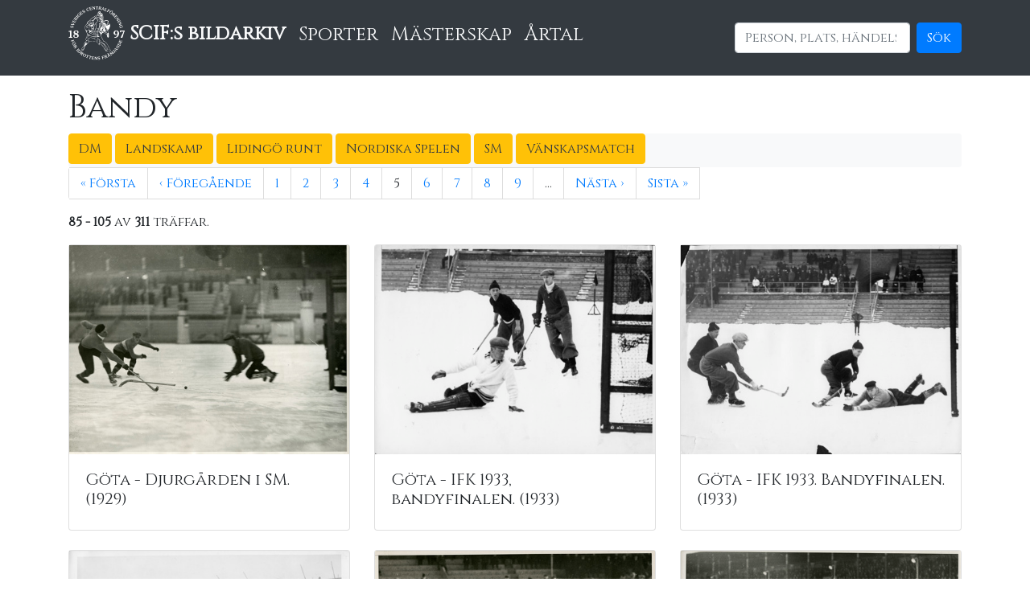

--- FILE ---
content_type: text/html; charset=utf-8
request_url: https://bildarkiv.scif.se/sports/10?page=5
body_size: 33507
content:
<!DOCTYPE html>
<html lang="sv-SE">
  <head>
  	<meta charset="UTF-8" />
  	<title>Filmarkivet</title>
  	<link rel="stylesheet" media="all" href="/assets/application-191fb837740af3838e0240474980aac3e43525a8eea5eb427f76517ca611ac51.css" data-turbolinks-track="true" />
  	<script src="/assets/application-802458f39737cdf4ddef55f867256120a1d5ee8adde6d1a96c61af1c370d9c07.js" data-turbolinks-track="true"></script>
  	<meta name="csrf-param" content="authenticity_token" />
<meta name="csrf-token" content="hyHSzK8s70qcubdhltLWXMTEgAy/gTkwuejgXWLkHGYMNA+UWoZZ1Vr5sqbq78s3k39+9vJA8TdJghxiQttn5g==" />

<!--       <script src="https://code.jquery.com/jquery-3.2.1.slim.min.js"></script> -->
      <!-- <script>window.jQuery || document.write('<script src="../../../../assets/js/vendor/jquery-slim.min.js"><\/script>')</script> -->

      <!-- Required meta tags -->
      <meta charset="utf-8">
    	<meta name="viewport" content="width=device-width, initial-scale=1, shrink-to-fit=no">
      <!-- Bootstrap CSS -->
      <link rel="stylesheet" href="https://stackpath.bootstrapcdn.com/bootstrap/4.1.3/css/bootstrap.min.css" integrity="sha384-MCw98/SFnGE8fJT3GXwEOngsV7Zt27NXFoaoApmYm81iuXoPkFOJwJ8ERdknLPMO" crossorigin="anonymous">

      <!-- Fonts! -->
      <link href="https://fonts.googleapis.com/css?family=Cinzel|Lobster|Raleway|Roboto+Slab|Faster+One|Gloria+Hallelujah" rel="stylesheet">

      <style>
        body {
          font-family: 'Cinzel', serif;
          font-weight: 400; // Corresponds to the Bold 400 style
        }
      </style>

      <!-- Global site tag (gtag.js) - Google Analytics -->
      <script async src="https://www.googletagmanager.com/gtag/js?id=UA-73255326-1"></script>
      <script>
        window.dataLayer = window.dataLayer || [];
        function gtag(){dataLayer.push(arguments);}
        gtag('js', new Date());

        gtag('config', 'UA-73255326-1');
      </script>

  </head>
  <body>

    <div class="sticky-top">
      <header>
        <nav class="bg-dark">
          <div class="container">
            <nav class="navbar navbar-expand-lg navbar-dark bg-dark px-0">
              <h4><a class="text-light mr-2 font-weight-bold" href="/mediaarkiv/">
		<svg fill="white" width="70px" height="70px" xmlns="http://www.w3.org/2000/svg" viewBox="0 0 600 600">
		<path d="M63.59 375.55 56.97 356c-.5-1.47-1.08-1.72-1.86-1.47-1.76.6.08 2.53-2.09 3.26l-21.76 7.37c-2.17.73-1.88-1.91-3.64-1.32-.78.26-1.09.83-.59 2.3l2.32 6.87c.5 1.47 1.09 1.73 1.86 1.47 1.76-.59-.08-2.53 2.09-3.26l9.9-3.35 2.4 7.08c.94 2.78-.57 3.16-.24 4.14.35 1.02 1.12.85 3.69-.02 1.43-.48 2.24-1.03 1.94-1.93-.37-1.1-1.79-.71-2.59-3.08l-2.41-7.12 6.91-2.34c3.27-1.11 3.62-.77 5.1 3.61 1.07 3.15 1.98 5.57.57 7.74-.42.65-1.23 1.33-.97 2.11.3.9 1.07 1.01 2.25.61.94-.32 4.11-2.03 3.74-3.09ZM80.38 393.4c-.73-1.52-2.25-2.61-4-1.78-1.76.84-1.87 2.71-1.14 4.23.73 1.53 2.24 2.61 4 1.78 1.76-.83 1.87-2.71 1.14-4.23Zm-3.88-8.15c-.73-1.52-2.25-2.61-4-1.78-1.76.84-1.87 2.71-1.14 4.23.72 1.52 2.24 2.61 4 1.77 1.76-.83 1.87-2.71 1.14-4.23Zm-4.61 7.18c-4.25-8.93-13.59-11.84-22-7.83-8.42 4.01-12.03 13.1-7.77 22.02 4.25 8.93 13.58 11.84 22 7.84 8.42-4.01 12.03-13.1 7.78-22.02Zm-10.75 15.78c-6.94 3.31-13.78 2.6-16.38-2.86-2.6-5.45 1.16-11.22 8.09-14.52 6.94-3.31 13.78-2.59 16.39 2.86 2.59 5.45-1.16 11.22-8.1 14.52ZM88.38 423.07l-7.84-12.11c-.85-1.31-1.48-1.41-2.17-.96-1.56 1 .7 2.43-1.23 3.67l-19.28 12.48c-1.92 1.24-2.29-1.4-3.85-.39-.69.45-.85 1.07-.01 2.37l3.94 6.09c.85 1.3 1.48 1.41 2.17.96 1.56-1.01-.69-2.43 1.23-3.67l7.83-5.07 3.92 4.15c-1.19 2.61-4.31 9.47-6.23 10.71-1.38.89-1.73-1.24-3.11-.35-.65.42-.78 1.02-.46 1.53l5.25 8.12c.42.65 1.02.78 1.6.4 1.52-.98-.15-2.37 1.23-4.39 2.6-3.84 4.84-7.45 6.5-11.82l.07-.05c2.73 2.15 6.68 3.65 9.72 1.68 4.93-3.2 4.04-8.23.71-13.37Zm-4.75 7.76c-4.42 2.86-9.35-2.85-12-5.97l7.84-5.07c1.52-.98 2.92-.55 4.55 1.95 2.93 4.53 2.51 7.22-.39 9.1ZM112.65 454.41l-4.8-5.45c-1.02-1.16-1.67-1.18-2.28-.63-1.39 1.23 1.05 2.3-.67 3.82l-17.23 15.19c-1.72 1.51-2.48-1.05-3.87.18-.61.55-.69 1.18.34 2.35l4.79 5.44c1.03 1.17 1.67 1.18 2.29.63 1.39-1.23-1.05-2.3.67-3.81l17.23-15.19c1.72-1.51 2.48 1.04 3.87-.18.61-.54.69-1.18-.34-2.34ZM123.37 465.56l-6.48-6.09c-1.13-1.07-1.77-1.02-2.33-.42-1.27 1.35 1.25 2.19-.31 3.86l-15.73 16.74c-1.57 1.66-2.56-.81-3.84.55-.56.59-.57 1.23.56 2.3l8.75 8.22c8.18 7.68 17 7.44 23.59.42 6.48-6.89 6.42-15.59-4.22-25.59Zm-.85 20.89c-5.14 5.48-11.99 6.39-17.72 1.01-2.26-2.13-2.34-2.67.15-5.31l12.18-12.97c2.48-2.65 3.03-2.6 5.3-.48 5.72 5.38 5.41 12.08.09 17.75ZM153.17 490.44l-11.67-8.47c-1.25-.91-1.89-.78-2.37-.11-1.09 1.5 1.52 2.01.18 3.86l-13.49 18.59c-1.35 1.85-2.64-.48-3.73 1.02-.48.67-.42 1.3.85 2.22l5.87 4.26c1.26.91 1.89.79 2.37.12 1.09-1.51-1.53-2.01-.18-3.87l5.48-7.55 5.15 2.46c-.16 2.87-.6 10.38-1.95 12.24-.96 1.33-2.07-.54-3.03.79-.46.63-.36 1.23.13 1.58l7.82 5.68c.63.46 1.23.36 1.64-.2 1.06-1.47-1-2.16-.44-4.54 1.04-4.52 1.83-8.69 1.8-13.36l.05-.07c3.32 1.02 7.55 1 9.68-1.94 3.45-4.75.81-9.12-4.15-12.73Zm-1.64 8.95c-3.1 4.26-9.75.71-13.34-1.25l5.47-7.55c1.07-1.47 2.54-1.58 4.94.17 4.36 3.17 4.94 5.83 2.92 8.63ZM179.15 505.87c-8.68-4.73-17.95-1.62-22.42 6.56-4.46 8.19-2.05 17.67 6.63 22.4 8.68 4.73 17.95 1.62 22.41-6.56 4.47-8.19 2.06-17.67-6.62-22.4Zm.56 19.09c-3.68 6.75-9.64 10.19-14.95 7.29-5.31-2.9-5.64-9.76-1.97-16.52 3.68-6.75 9.64-10.19 14.95-7.29 5.31 2.9 5.64 9.77 1.97 16.52ZM218.06 524.02l-21.85-8.61c-.85-.34-1.31-.33-1.91.5-.61.83-1.88 2.65-2.23 3.53-.26.69-.27 1.29.53 1.6 1.8.71 3.74-2.42 8.56-.53 1.49.59 1.82 1.04 1.41 2.09l-8.4 21.33c-.84 2.13-2.91.11-3.6 1.84-.3.76-.07 1.36 1.37 1.93l7.24 2.85c1.45.57 2.02.28 2.32-.48.68-1.73-2.22-1.66-1.39-3.8l8.4-21.33c.41-1.04.96-1.16 2.45-.57 4.82 1.9 4.09 5.51 5.9 6.23.81.31 1.21-.13 1.48-.81.35-.88.66-3.08.78-4.1.13-1.02-.21-1.34-1.06-1.67ZM246.75 531.98l-22.71-5.99c-.87-.24-1.33-.18-1.84.72-.5.89-1.55 2.85-1.8 3.76-.18.71-.13 1.31.71 1.53 1.87.5 3.43-2.85 8.44-1.53 1.54.41 1.93.82 1.64 1.91l-5.86 22.17c-.59 2.21-2.88.44-3.36 2.24-.21.79.09 1.36 1.59 1.76l7.51 1.99c1.51.4 2.04.05 2.25-.75.48-1.8-2.4-1.39-1.82-3.6l5.86-22.17c.28-1.08.82-1.25 2.36-.85 5.01 1.32 4.71 4.99 6.59 5.49.84.22 1.19-.26 1.37-.98.24-.92.3-3.14.3-4.16 0-1.03-.37-1.31-1.25-1.54ZM272.36 536.04l-19.61-2.9c-1.54-.22-2.03.18-2.15 1-.27 1.84 2.28 1.08 1.95 3.34l-3.36 22.72c-.33 2.26-2.56.8-2.83 2.63-.12.81.24 1.35 1.78 1.57l20.46 3.02c2.26.34 3.29-.73 3.87-4.62.11-.73-.14-1.41-1.04-1.54-.73-.11-1.41.36-2.24 1.28-1.25 1.39-4.99 1.27-11.14.36-2.39-.36-2.69-.71-2.01-5.32l1.13-7.64 7.39 1.1c2.9.43 2.29 1.91 3.57 2.1 1.07.16 1.22-.61 1.58-3 .26-1.8.19-2.77-.75-2.9-1.16-.17-1.46 1.27-3.93.9l-7.43-1.1 1.03-7c.41-2.77.87-2.92 5.44-2.25 3.29.49 5.25.83 6.58 1.89 1.68 1.34 1.72 2.22 2.66 2.36.51.08.78-.23.91-1.13.57-3.89.15-4.56-1.86-4.86ZM306.77 537.71l-4.4-.12c-1.55-.05-2 .42-2.02 1.23-.05 1.86 2.57.81 2.5 3.1l-.48 16.83h-.09c-12.25-19.01-14.07-21.57-16.23-21.63l-6.39-.18c-.86-.02-1.48.44-1.51 1.25-.05 1.86 3.35.83 3.28 3.12l-.65 22.96c-.07 2.29-3.4 1.07-3.45 2.92-.02.83.4 1.31 2.13 1.36l5.35.15c1.56.04 2-.42 2.03-1.24.05-1.86-2.92-.82-2.85-3.1l.58-20.63h.13l16.74 25.1c.5.75.92.8 1.87.83 1.86.05 1.96-.59 2.02-2.71l.71-24.94c.06-2.29 2.62-1.1 2.67-2.95.02-.82-.4-1.31-1.95-1.35ZM338.05 556.65c-1.1-12.43-19.03-4.42-19.77-12.68-.22-2.5 1.55-4.99 4.99-5.29 8.95-.8 7.2 4.91 9.95 4.66.9-.08 1.14-.92 1.08-1.57-.07-.77-.26-2.92-.59-3.76-.33-.8-4.41-2.82-10.78-2.25-5.93.53-11.2 4.63-10.65 10.83 1.04 11.78 19.32 4.74 20.02 12.7.3 3.35-2.41 6.02-6.97 6.42-8.77.78-7.82-6.11-11.31-5.8-1.07.09-1.67 1.14-1.58 2.13.34 3.83 6.36 7.2 13.37 6.57 7.87-.7 12.79-5.82 12.25-11.96ZM377.87 541.14c-.38-1.46-.87-2.32-1.8-2.07-1.12.3-.84 1.74-3.26 2.37l-7.26 1.91-1.86-7.06c-.87-3.34-.51-3.66 3.96-4.83 3.21-.84 5.7-1.58 7.76-.03.61.46 1.24 1.33 2.03 1.12.92-.24 1.08-1 .76-2.21-.25-.96-1.74-4.23-2.82-3.95l-19.96 5.24c-1.51.4-1.8.96-1.59 1.76.47 1.8 2.52.1 3.1 2.31l5.83 22.22c.58 2.21-2.05 1.74-1.57 3.53.2.79.75 1.14 2.24.75l7.02-1.84c1.51-.4 1.8-.96 1.59-1.76-.47-1.8-2.52-.1-3.1-2.31l-2.65-10.11 7.22-1.89c2.84-.75 3.11.79 4.11.53 1.04-.27.93-1.04.24-3.68ZM417.78 543.05c-.65-1.69-2.35-.34-4.05-2.09-3.23-3.33-6.32-6.25-10.25-8.75l-.03-.09c2.65-2.23 4.92-5.8 3.61-9.18-2.13-5.47-7.23-5.62-12.95-3.4l-13.44 5.22c-1.45.56-1.68 1.16-1.38 1.93.67 1.73 2.52-.19 3.35 1.94l8.32 21.41c.83 2.13-1.84 1.96-1.16 3.69.3.77.87 1.06 2.32.49l6.76-2.63c1.45-.56 1.68-1.16 1.38-1.92-.67-1.74-2.52.19-3.35-1.95l-3.38-8.69 4.86-3c2.32 1.69 8.4 6.13 9.24 8.27.59 1.53-1.57 1.45-.98 2.98.28.72.84.97 1.41.75l9.01-3.5c.73-.28.97-.84.72-1.49Zm-25.32-6.75-3.37-8.69c-.66-1.69.05-2.98 2.82-4.07 5.03-1.95 7.58-1 8.83 2.22 1.91 4.91-4.68 8.58-8.28 10.53ZM450.21 525.52c-.95-1.74-2-.24-3.22-1.29-5.37-4.59-14.16-13.22-23.1-18.77-.53-.35-.9-.4-2.34.4-1.29.7-1.56 1.29-1.6 2.65-.19 5.32.75 16.76 3.2 28.36.46 2.2-1.78 2.25-.82 3.99.33.61.92.87 1.6.5l5.16-2.82c.76-.42 1.15-.87.67-1.74-.86-1.59-2.55-.08-3.13-1.14-.46-.83-1.45-5.26-1.64-6.97l11.14-6.09c3.12 3.02 4.8 4.36 5.21 5.12.5.91-1.45 1.48-.58 3.08.42.75.92.87 1.68.46l7.12-3.89c.76-.42 1.12-1.01.67-1.84Zm-25.82-.07-1.66-13.85 10.87 8.82-9.21 5.03Zm1.41-26.95c-.93-1.7-2.81-1.71-4.28-.9-1.48.81-2.48 2.39-1.55 4.09.93 1.71 2.81 1.72 4.28.91 1.47-.81 2.48-2.39 1.54-4.1Zm-7.92 4.33c-.93-1.7-2.81-1.72-4.28-.9-1.48.81-2.48 2.39-1.55 4.09.93 1.7 2.81 1.71 4.28.9s2.48-2.39 1.55-4.09ZM484.12 500.96c-1.12-1.49-2.38.85-3.75-.98l-13.51-18.14c-1.7-2.28 1.64-2.72.42-4.35-.54-.73-1.23-.86-2.06-.24l-5.27 3.92c-1.38 1.03-1.37 1.18-.95 2.91l4.61 18.26c-5.05-3.45-9.86-6.44-14.93-9.34-1.64-1.04-2.62-1.49-3.38-.92l-6.79 5.06c-.63.46-.8 1.24-.28 1.93 1.29 1.73 3.16-1.39 4.46.34 3.87 5.2 8.69 12.26 12.65 18.58 1.57 2.54-1.33 3.14-.26 4.56.46.63 1.11.84 1.97.2l5.33-3.97c1.24-.92 1.35-1.65.94-2.2-1.21-1.63-3.13 1.15-4.57-.79l-11.98-16.81.07-.05c5.13 3.71 11.25 7.02 17.42 10.38 1.57.88 2.87 1.1 3.35.74.63-.47.59-1.31.24-2.87-1.96-8.56-2.47-11.63-4.94-20.23l.07-.05 12.48 16.76c1.37 1.84-1.25 2.38-.14 3.87.5.66 1.12.78 2.37-.15l5.61-4.18c1.24-.93 1.31-1.57.82-2.22ZM496.4 478.26 484 465.15c-1.58-1.66.95-2.51-.32-3.86-.56-.6-1.2-.65-2.33.42l-5.27 4.98c-1.51 1.43-1.5 2.07-.93 2.67 1.39 1.47 2.75-1.36 4.33.3l12.88 13.61c3.21 3.39 2.84 5.64.89 7.48-1.66 1.57-3.96 1.91-5.41.37-2.32-2.45 1.7-4.11.04-5.86-.83-.88-2.14-1.07-3.74.44-2.26 2.14-2.29 5.62-.18 7.85 2.89 3.04 7.43 3.01 11.67-1 4.92-4.66 5.84-8.97.79-14.3ZM526.32 456.54c-1.51-1.29-1.95.49-3.47-.07-6.64-2.4-17.92-7.37-28.24-9.4-.62-.14-.98-.05-2.05 1.19-.96 1.12-1 1.76-.57 3.04 1.7 5.04 6.62 15.42 13.01 25.4 1.22 1.9-.86 2.73.65 4.03.52.45 1.17.5 1.68-.1l3.82-4.45c.57-.66.77-1.22.01-1.87-1.37-1.18-2.42.83-3.33.04-.72-.61-3.22-4.41-4-5.94l8.27-9.63c3.99 1.72 6.03 2.39 6.68 2.95.79.67-.83 1.9.54 3.08.65.56 1.17.5 1.74-.17l5.29-6.15c.56-.66.69-1.34-.03-1.96Zm-24.18 9.06-6.45-12.37 13.29 4.42-6.84 7.96ZM544.12 428.06l-20.88-13.67c-1.91-1.25.44-2.81-1.11-3.82-.69-.45-1.32-.35-2.17.95l-2.41 3.68c-.85 1.3-.69 1.92 0 2.37 1.55 1.02 2.03-1.76 3.95-.51l14.09 9.22-.05.07c-22.61.48-25.75.69-26.93 2.5l-3.5 5.35c-.47.72-.41 1.49.28 1.93 1.56 1.02 2.46-2.41 4.38-1.16l19.22 12.58c1.91 1.25-.87 3.46.68 4.48.69.45 1.32.35 2.27-1.1l2.93-4.48c.85-1.3.69-1.93 0-2.38-1.55-1.02-2.22 2.05-4.13.81l-17.27-11.31.07-.11 30.14-1.12c.9-.03 1.18-.37 1.7-1.16 1.02-1.55.52-1.98-1.25-3.14ZM549.92 386.51c-8.52-4.09-16.8-1.41-23.12 11.74l-3.85 8.02c-.67 1.4-.43 1.99.31 2.35 1.67.81 1.7-1.86 3.77-.87l20.7 9.94c2.07.99 0 2.69 1.68 3.49.74.36 1.36.17 2.03-1.23l5.2-10.82c4.86-10.12 1.96-18.45-6.72-22.62Zm3.36 22.83c-1.35 2.8-1.84 3.04-5.11 1.47l-16.04-7.7c-3.27-1.56-3.39-2.11-2.05-4.91 3.41-7.08 9.88-8.81 16.89-5.45 6.77 3.25 9.71 9.5 6.31 16.58ZM569.68 361.87c-.7-.24-1.42-.12-1.72.74-.24.69.1 1.45.86 2.44 1.14 1.49.35 5.14-1.66 11.02-.78 2.29-1.18 2.52-5.59 1.02l-7.31-2.5 2.41-7.07c.95-2.78 2.29-1.91 2.71-3.14.34-1.02-.38-1.31-2.67-2.09-1.72-.58-2.68-.69-2.99.21-.38 1.1.99 1.66.18 4.03l-2.42 7.11-6.7-2.28c-2.66-.9-2.72-1.39-1.23-5.76 1.08-3.15 1.76-5.01 3.05-6.13 1.62-1.41 2.49-1.29 2.8-2.19.17-.49-.09-.81-.95-1.1-3.72-1.27-4.46-.98-5.11.94l-6.4 18.76c-.5 1.47-.19 2.03.59 2.3 1.76.6 1.47-2.05 3.64-1.31l21.75 7.41c2.17.74.32 2.67 2.08 3.27.77.26 1.37 0 1.87-1.47l6.67-19.57c.74-2.17-.13-3.37-3.84-4.64ZM46.75 206.4c-12.06-3.18-10.62 16.4-18.64 14.29-2.42-.64-4.17-3.15-3.29-6.49 2.29-8.69 7.06-5.11 7.76-7.78.24-.88-.48-1.38-1.11-1.54-.75-.2-2.84-.75-3.74-.72-.86.05-4.15 3.2-5.78 9.37-1.52 5.76.55 12.11 6.57 13.7 11.44 3.02 11.02-16.56 18.74-14.52 3.25.86 4.85 4.31 3.68 8.73-2.24 8.52-8.4 5.29-9.3 8.67-.27 1.04.51 1.97 1.47 2.22 3.72.98 8.93-3.54 10.72-10.34 2.01-7.64-1.13-14-7.1-15.58ZM62.43 189.46c-6.93-9.31-18.47-17.23-19.79-18.26-2.71-2.08-.83-2.96-2.67-3.69-.64-.26-1.3 0-1.82 1.33l-2.05 5.22c-.36.92-.24 1.8.36 2.04 2.29.9 1.67-2.5 4.28-1.47 4.62 1.82 12.77 9.19 17.82 15.44-4.31.81-19.96.98-23.5-.42-2.49-.98-.86-2.75-2.48-3.38-.8-.32-1.31.04-1.79 1.24l-2.87 7.31c-.44 1.12-.37 1.89.43 2.21 1.77.69 1.49-1.41 5.05-.8 5.39.91 19.27 1.72 26.94-.09 1.49-.34 2.16-1 2.78-2.57.49-1.24.51-2.49-.7-4.12ZM77.25 151.29c-.65-.34-1.38-.35-1.81.45-.35.64-.15 1.44.44 2.54.87 1.65-.51 5.12-3.47 10.6-1.15 2.13-1.58 2.28-5.68.07l-6.8-3.67 3.55-6.58c1.39-2.58 2.58-1.5 3.2-2.64.51-.95-.15-1.36-2.28-2.51-1.6-.86-2.54-1.12-2.98-.28-.55 1.02.69 1.8-.5 4l-3.57 6.61-6.23-3.37c-2.47-1.33-2.46-1.82-.26-5.88 1.58-2.92 2.56-4.65 4.02-5.53 1.84-1.12 2.67-.86 3.13-1.7.24-.46.05-.81-.75-1.24-3.46-1.87-4.24-1.7-5.2.09l-9.42 17.44c-.74 1.37-.53 1.97.19 2.36 1.64.88 1.8-1.78 3.81-.69l20.21 10.93c2.01 1.09-.13 2.68 1.51 3.56.72.39 1.34.23 2.08-1.14l9.84-18.19c1.09-2.01.44-3.35-3.02-5.22ZM99.45 126.35c-1.49-1.05-2.15 1.02-4.53.5-4.54-.98-8.73-1.72-13.39-1.62l-.07-.05c.98-3.33.9-7.56-2.07-9.65-4.8-3.39-9.14-.69-12.67 4.32l-8.31 11.78c-.9 1.27-.76 1.89-.09 2.37 1.52 1.07 1.99-1.56 3.87-.24L80.96 147c1.87 1.32-.44 2.65 1.08 3.72.67.47 1.31.39 2.2-.88l4.19-5.93c.9-1.27.76-1.89.09-2.37-1.52-1.07-1.99 1.55-3.86.23l-7.63-5.37 2.39-5.18c2.87.12 10.4.46 12.27 1.78 1.34.94-.51 2.07.83 3.02.64.45 1.24.34 1.59-.15l5.57-7.91c.45-.63.34-1.23-.22-1.63Zm-24.83 8.38L67 129.35c-1.49-1.04-1.61-2.51.11-4.94 3.11-4.41 5.76-5.02 8.58-3.03 4.3 3.04.85 9.74-1.07 13.36ZM108.71 115.82c-1.41-1.21-2.13 1.36-3.87-.13L87.4 100.74c-1.74-1.49.69-2.59-.72-3.8-.62-.53-1.27-.51-2.28.66l-4.72 5.51c-1.01 1.18-.93 1.82-.31 2.35 1.41 1.21 2.13-1.35 3.87.13l17.44 14.96c1.74 1.49-.69 2.59.72 3.8.62.53 1.26.52 2.27-.66l4.73-5.51c1.01-1.18.93-1.82.31-2.35ZM130.35 89.57c-.54-.56-2.3-1.56-3.92-3.24-.3-.31-3.23-4.03-3.41-4.21-.81-.84-1.71-.21-2.86.9l-5.86 5.67c-1.27 1.23-1.29 1.96-.69 2.58.79.81 1.64.58 3.6-1.31 1.64-1.59 2.63-1.87 3.8-.67l1.8 1.86c2.94 3.04 2.8 6.18-.43 9.3-5.09 4.92-12.35 2.64-16.88-2.05-4.51-4.65-7-12.58-1.72-17.68 3.16-3.06 6.32-3.59 10.13-2 .61.26 1.34.51 1.89-.03.65-.63.6-1.24-.06-1.93l-2.49-2.57c-2.28-2.36-8.92 1.9-11.74 4.63-6.61 6.39-8.07 17.05-.98 24.38 7.02 7.26 16.9 6.11 23.54-.32 5.43-5.26 7.29-12.28 6.27-13.33ZM153.37 71.2c-.45-.58-1.12-.88-1.84-.33-.58.45-.71 1.27-.63 2.51.13 1.86-2.55 4.48-7.47 8.27-1.91 1.48-2.37 1.45-5.22-2.24l-4.73-6.12 5.92-4.57c2.32-1.79 2.96-.32 3.99-1.12.85-.66.41-1.3-1.07-3.22-1.11-1.43-1.86-2.05-2.61-1.47-.92.71-.09 1.93-2.08 3.46l-5.94 4.59-4.33-5.6c-1.72-2.22-1.51-2.65 2.15-5.48 2.63-2.03 4.23-3.21 5.92-3.43 2.13-.28 2.79.3 3.55-.28.41-.32.37-.72-.18-1.44-2.4-3.11-3.18-3.27-4.79-2.03l-15.69 12.11c-1.23.95-1.29 1.59-.79 2.24 1.14 1.47 2.36-.89 3.76.92l14.04 18.18c1.4 1.81-1.2 2.4-.07 3.87.5.65 1.14.76 2.36-.18l16.37-12.64c1.81-1.4 1.76-2.88-.65-5.99ZM176.1 51.86c-6.36-10.73-19.08 4.23-23.3-2.9-1.28-2.15-.76-5.18 2.21-6.94 7.72-4.58 8.62 1.32 10.99-.09.78-.46.62-1.32.29-1.87-.4-.67-1.5-2.53-2.17-3.14-.64-.57-5.2-.63-10.69 2.63-5.12 3.04-8.11 9.02-4.93 14.37 6.03 10.18 19.48-4.07 23.55 2.81 1.72 2.89.42 6.47-3.51 8.81-7.57 4.49-9.7-2.13-12.7-.35-.93.55-1.02 1.76-.51 2.61 1.96 3.31 8.85 3.74 14.9.15 6.79-4.03 9.02-10.77 5.88-16.08ZM223.63 35.76c-.17-.45-.9-.82-1.63-.55-1.54.57-1.84 6.25-7.92 8.48-7.09 2.61-12.36-2.09-14.77-8.65-2.59-7.05-1.49-13.8 5.37-16.32 4.66-1.72 8.11.05 9.92 1.97.71.8 1.32 1.72 2.21 1.39.81-.3.99-1.06.73-1.78-.51-1.38-1.12-2.67-2.03-4.27-.62-1.06-6.54-2.01-11.72-.11-8.96 3.29-14.06 13.08-10.66 22.31 3.22 8.75 12.47 12.17 20.82 9.1 7.14-2.62 10.58-9.13 9.69-11.56ZM252.56 30.55c-.17-.71-.65-1.27-1.54-1.06-.71.17-1.17.85-1.6 2.02-.65 1.76-4.16 3.03-10.21 4.47-2.35.55-2.76.34-3.84-4.2l-1.78-7.52 7.27-1.72c2.86-.68 2.84.92 4.1.63 1.05-.25.91-1.02.35-3.37-.42-1.77-.85-2.64-1.77-2.42-1.14.27-.88 1.72-3.31 2.3l-7.31 1.73-1.63-6.89c-.65-2.73-.28-3.04 4.21-4.11 3.24-.77 5.18-1.19 6.81-.69 2.06.62 2.42 1.43 3.35 1.2.51-.12.64-.5.43-1.39-.91-3.82-1.55-4.29-3.53-3.82l-19.28 4.58c-1.51.36-1.82.92-1.64 1.72.43 1.81 2.52.16 3.05 2.38L230 36.74c.53 2.22-2.09 1.69-1.66 3.5.19.8.72 1.16 2.23.81l20.12-4.78c2.23-.53 2.79-1.9 1.88-5.72ZM283.84 29.57l-2.77-24.8c-.25-2.27 2.45-1.45 2.24-3.29-.09-.81-.57-1.24-2.12-1.07l-4.38.49c-1.54.18-1.92.69-1.83 1.51.2 1.84 2.65.44 2.9 2.71l1.87 16.74h-.09C264.89 4.75 262.73 2.47 260.58 2.71l-6.35.71c-.86.09-1.41.63-1.31 1.45.2 1.84 3.43.35 3.68 2.63l2.54 22.83c.26 2.27-3.22 1.53-3.01 3.37.09.82.57 1.24 2.29 1.05l5.32-.59c1.54-.17 1.92-.69 1.83-1.51-.2-1.85-3-.4-3.25-2.68l-2.29-20.51h.13l20.07 22.51c.59.67 1.03.67 1.97.56 1.84-.2 1.86-.86 1.62-2.96ZM316.83 1.5c-.24-1-.67-1.18-1.58-1.19L291.76 0c-.91-.01-1.35.16-1.62 1.14-.27.99-.82 3.14-.83 4.09 0 .73.2 1.3 1.06 1.31 1.94.03 2.64-3.59 7.82-3.52 1.6.02 2.07.33 2.05 1.45l-.31 22.93c-.03 2.28-2.69 1.13-2.71 2.98-.01.82.42 1.3 1.97 1.32l7.77.11c1.56.02 1.99-.45 2.01-1.27.03-1.86-2.67-.77-2.64-3.06l.31-22.92c.01-1.12.49-1.42 2.09-1.4 5.18.07 5.78 3.7 7.72 3.73.86.01 1.09-.55 1.1-1.28.01-.95-.48-3.12-.72-4.11ZM349.74 12.2c.79-5.82-3.62-8.42-9.69-9.23l-14.3-1.92c-1.54-.2-2.03.21-2.14 1.02-.24 1.84 2.3 1.05 1.99 3.31l-3.05 22.77c-.3 2.27-2.55.83-2.8 2.67-.11.81.26 1.34 1.8 1.54l7.19.96c1.54.21 2.03-.2 2.15-1.02.24-1.84-2.3-1.05-2-3.32l1.24-9.24 5.7-.28c1.21 2.6 4.4 9.43 4.09 11.7-.22 1.62-2.07.51-2.29 2.13-.11.77.26 1.25.86 1.34l9.59 1.28c.77.11 1.25-.26 1.35-.95.24-1.8-1.89-1.43-2.54-3.78-1.23-4.48-2.52-8.53-4.75-12.62v-.09c3.41-.68 7.12-2.71 7.61-6.3Zm-19.22 4.65 1.24-9.25c.24-1.8 1.48-2.59 4.43-2.19 5.35.72 7.12 2.79 6.66 6.21-.7 5.22-8.24 5.26-12.33 5.24ZM380.8 40.34c-.69-7.02-1.08-19.34-3.7-29.53-.15-.62-.38-.9-1.96-1.33-1.42-.38-2.02-.15-2.99.81-3.82 3.71-11.06 12.62-17.31 22.7-1.19 1.91-2.83.4-3.35 2.32-.18.67.06 1.27.81 1.47l5.67 1.53c.83.22 1.43.17 1.69-.79.47-1.75-1.79-1.83-1.47-2.99.24-.92 2.59-4.81 3.63-6.18l12.26 3.31c.17 4.34.44 6.47.22 7.31-.27 1-2.07.07-2.55 1.82-.22.83.06 1.27.9 1.49l7.84 2.11c.83.22 1.51.05 1.75-.86.52-1.92-1.28-1.55-1.43-3.16ZM363.62 25.6 372 14.45l1.76 13.89-10.13-2.74ZM409.28 48.31c-2.09-.84-2.55 3.35-11.05-.07-4.4-1.78-4.57-2.3-3.95-3.83l8.31-20.67c.85-2.12 2.68-.18 3.37-1.9.3-.76.08-1.36-1.36-1.94l-6.73-2.71c-1.44-.58-2.02-.3-2.32.46-.69 1.72 1.97 1.58 1.12 3.7l-8.57 21.32c-.85 2.12-2.68.18-3.37 1.9-.3.76-.08 1.36 1.36 1.94l18.27 7.34c2.24.9 4.46-1.84 5.18-3.64.47-1.16.31-1.69-.25-1.91ZM444.36 38.89l-18.23-9.69c-1.37-.73-1.97-.51-2.36.21-.87 1.64 1.79 1.78.71 3.8l-10.79 20.28c-1.07 2.02-2.68-.11-3.55 1.53-.38.73-.22 1.35 1.15 2.08l6.4 3.41c1.37.73 1.97.51 2.36-.21.87-1.64-1.79-1.78-.71-3.8l4.91-9.23 6.6 3.51c2.59 1.37 1.75 2.69 2.66 3.18.96.51 1.4-.14 2.67-2.54.71-1.33.92-2.3.09-2.74-1.02-.55-1.79.71-4-.47l-6.63-3.53 3.43-6.44c1.62-3.05 2.11-3.04 6.19-.87 2.93 1.56 5.26 2.7 5.72 5.25.14.75.01 1.82.74 2.2.84.45 1.47 0 2.05-1.11.47-.88 1.6-4.28.61-4.81ZM472.2 47.72c-1.39-.96-3.25-1.16-4.36.44-1.12 1.59-.29 3.27 1.1 4.24 1.38.96 3.24 1.16 4.35-.44 1.12-1.59.29-3.27-1.09-4.24Zm-7.4-5.16c-1.39-.96-3.25-1.16-4.36.44-1.12 1.59-.29 3.27 1.1 4.24 1.38.96 3.24 1.16 4.36-.44 1.11-1.59.28-3.27-1.1-4.24Zm-.47 8.52c-8.11-5.66-17.67-3.58-23 4.07-5.33 7.64-3.99 17.33 4.13 22.99 8.11 5.66 17.66 3.58 23-4.07 5.33-7.64 3.98-17.33-4.13-22.99Zm-1.54 19.03c-4.4 6.3-10.69 9.07-15.65 5.61-4.96-3.46-4.54-10.33-.14-16.63 4.4-6.3 10.69-9.06 15.65-5.6 4.96 3.46 4.54 10.33.14 16.62ZM494.91 76.63l-10.64-9.74c-1.15-1.05-1.78-.99-2.34-.39-1.25 1.37 1.29 2.18-.26 3.86L466.16 87.3c-1.54 1.69-2.57-.77-3.82.59-.55.61-.56 1.25.59 2.3l5.35 4.9c1.15 1.05 1.79 1 2.34.39 1.25-1.37-1.29-2.18.26-3.86l6.3-6.88 4.84 3.03c-.49 2.83-1.78 10.25-3.33 11.94-1.11 1.21-1.99-.77-3.1.44-.53.57-.5 1.19-.05 1.59l7.13 6.54c.57.52 1.18.5 1.65-.01 1.23-1.34-.74-2.26.07-4.56 1.55-4.38 2.81-8.44 3.31-13.07l.06-.07c3.18 1.39 7.39 1.85 9.84-.83 3.96-4.32 1.84-8.97-2.69-13.11Zm-2.64 8.7c-3.56 3.89-9.77-.4-13.11-2.75l6.3-6.88c1.23-1.33 2.69-1.27 4.89.73 3.98 3.64 4.25 6.36 1.92 8.9ZM523.33 106.96l-12.91-15.04c-1.01-1.18-1.65-1.2-2.28-.67-1.41 1.21 1.02 2.31-.71 3.8l-17.44 14.96c-1.74 1.49-2.46-1.08-3.87.13-.62.53-.7 1.18.31 2.35l13.47 15.7c1.49 1.74 2.96 1.6 5.95-.96.55-.48.83-1.16.23-1.85-.48-.56-1.29-.65-2.53-.5-1.86.22-4.6-2.31-8.65-7.02-1.57-1.84-1.56-2.3 1.97-5.33l5.86-5.03 4.87 5.66c1.91 2.23.48 2.94 1.32 3.93.71.82 1.32.35 3.16-1.23 1.38-1.18 1.96-1.96 1.34-2.68-.76-.88-1.93 0-3.56-1.89l-4.9-5.7 5.37-4.61c2.13-1.82 2.57-1.64 5.59 1.87 2.17 2.52 3.43 4.06 3.73 5.74.39 2.11-.16 2.81.46 3.53.34.39.74.33 1.43-.26 2.98-2.56 3.1-3.35 1.78-4.89ZM545.8 138.8l-2.45-3.66c-.86-1.29-1.5-1.39-2.18-.93-1.54 1.03.83 2.55-1.08 3.83l-14 9.36-.05-.07c8.4-20.99 9.42-23.96 8.23-25.75l-3.55-5.31c-.48-.72-1.21-.96-1.89-.5-1.54 1.04 1.26 3.21-.64 4.48l-19.09 12.77c-1.9 1.27-2.85-2.15-4.38-1.12-.68.46-.84 1.08.12 2.52l2.98 4.45c.86 1.29 1.5 1.39 2.19.93 1.54-1.04-1.02-2.85.88-4.13l17.15-11.47.07.11-10.75 28.18c-.32.85-.12 1.23.41 2.01 1.03 1.54 1.62 1.25 3.37.08l20.74-13.87c1.91-1.27 2.41 1.51 3.95.47.68-.46.84-1.08-.03-2.37ZM554.07 154.08l-3.45-6.38c-.74-1.37-1.36-1.53-2.09-1.14-1.63.88.51 2.48-1.51 3.56l-20.21 10.92c-2.01 1.09-2.17-1.58-3.81-.69-.72.39-.93 1-.2 2.36l3.45 6.38c.74 1.37 1.36 1.52 2.08 1.13 1.64-.88-.5-2.48 1.51-3.56l20.21-10.91c2.01-1.09 2.17 1.57 3.8.69.73-.39.94-1 .2-2.36ZM569.26 187.52l-1.72-4.05c-.61-1.43-1.21-1.64-1.97-1.33-1.7.73.34 2.67-1.77 3.56l-15.5 6.58-.03-.08c12.19-19.05 13.74-21.77 12.91-23.76l-2.5-5.89c-.34-.79-1.01-1.16-1.76-.85-1.71.73.63 3.39-1.47 4.28l-21.15 8.96c-2.11.89-2.39-2.65-4.1-1.92-.75.32-1.02.9-.35 2.5l2.09 4.92c.6 1.43 1.21 1.64 1.97 1.33 1.71-.73-.48-2.99 1.64-3.88l19-8.05.05.12-15.86 25.66c-.48.77-.34 1.18.03 2.05.73 1.71 1.35 1.54 3.3.71l22.98-9.74c2.11-.89 2.09 1.93 3.8 1.21.75-.32 1.02-.9.42-2.34ZM577.53 212.29c-2.46-8.87-11.13-15.24-20.95-12.52-9.74 2.7-13.45 11.93-10.98 20.84 2.02 7.28 7.3 12.27 8.72 11.88.75-.21 2.47-1.27 4.71-1.89.42-.11 5.08-.92 5.33-.98 1.12-.31 1-1.4.57-2.94l-2.18-7.86c-.48-1.7-1.12-2.07-1.95-1.84-1.08.3-1.29 1.16-.56 3.78.61 2.2.4 3.21-1.23 3.66l-2.5.69c-4.07 1.13-6.77-.5-7.97-4.83-1.89-6.82 3.58-12.11 9.87-13.85 6.24-1.73 14.39-.14 16.35 6.94 1.18 4.24.13 7.26-3.09 9.86-.51.41-1.09.92-.88 1.68.24.87.81 1.12 1.72.86l3.45-.96c3.16-.88 2.59-8.74 1.54-12.52ZM38.18 326.73c-4.96-.42-6.73-1.66-6.73-8.91V260.8c0-3.1-.41-5.9-4.24-5.9-4.35 0-9.42 6.21-21.84 7.86-2.79.42-5.38 1.24-5.38 3.31 0 2.27 1.55 2.89 4.56 2.89h3.41c7.24-.1 8.17 1.04 8.17 7.76v41.19c0 6.93-1.03 8.28-7.24 8.9-3.41.31-6.73.93-6.73 3.42 0 2.07 1.24 3.1 5.28 3.1h32.09c2.17 0 4.97-.42 4.97-3.1 0-2.28-1.97-3.21-6.32-3.52ZM93.08 290.19c6.83-3.21 15.11-8.38 15.11-17.7 0-7.24-8.18-16.56-25.15-16.56-19.25 0-28.05 11.18-28.05 21.22 0 9 6.63 14.59 14.18 18.42-8.38 3.1-17.28 9.73-17.28 19.36 0 14.48 15.53 20.08 27.73 20.08 17.49 0 30.74-8.91 30.74-22.97 0-11.08-7.86-17.49-17.28-21.84Zm-10.66-28.04c7.04 0 13.36 4.34 13.36 11.69 0 6.42-4.66 9.83-9.31 13.45-6.42-2.48-16.97-5.9-16.97-13.97 0-6.83 6.52-11.18 12.93-11.18Zm-2.48 66.64c-8.17 0-15.63-5.27-15.63-14.49 0-6.93 5.38-12 11.18-15.21l13.25 6.62c4.03 2.38 7.14 5.9 7.14 10.66 0 8.38-9 12.42-15.94 12.42ZM509.66 255.94c-15.32 0-28.04 10.15-28.04 26.08 0 12.42 8.69 22.66 24.01 22.66 5.59 0 11.07-2.38 16.66-6.21-1.56 16.25-12.52 28.77-29.08 30.32-4.35.42-5.9 1.24-5.9 3.31 0 2.48 1.97 2.9 7.24 2.9 24.74 0 44.81-20.08 44.81-46.78 0-18.94-9.72-32.29-29.7-32.29Zm-.62 42.12c-8.9 0-11.49-9.83-11.49-16.87 0-7.86 2.59-19.04 12.62-19.04s12.63 11.18 12.63 19.04c0 9.73-4.34 16.87-13.76 16.87ZM595.86 257.59h-43.47c-3.41 0-4.34.83-4.34 15.52 0 2.49 1.24 3.42 2.59 3.42 6.21 0 .2-8.18 10.97-8.18h26.28c-9.32 19.25-23.91 47.09-28.98 59.71-.42 1.04-1.24 2.69-1.24 3.93 0 1.66 1.86 3 4.56 3h7.66c3.52 0 4.96-.73 7.35-8.28l13.35-42.44c2.28-7.24 9.41-21.94 9.41-24.84 0-1.45-1.14-1.86-4.14-1.86ZM451.55 466.88c-.73-2.36-3.25-4.89-4.88-6.28-2.94-2.53-4.73-5.7-6.34-9-7.53-15.45-14.17-31.47-23.36-46.07-4.12-6.54-8.75-12.78-14.04-18.43-5.33-5.68-11.15-9.59-17.43-13.9-3.48-2.39-7.82-3.5-10.34-7.33-1.35-2.05-3.35-3.67-4.63-5.74-1.85-2.98-3.46-6.12-4.89-9.32-2.46-5.47-4.58-11.08-7.07-16.53-1.9-4.17-4.08-8.23-6.24-12.27-2.05-3.86-4.32-7.61-6.34-11.49-1.09-2.09-.1-5.97 1.57-7.73 1.37-1.44 2.79-2.86 3.89-4.49 3.78-5.59 6.42-12.51 12.83-15.58 3.6-1.72 7.82-2.14 11.69-1.16 4.93 1.25 8.96 4.54 13.33 6.98 4.65 2.59 9.86 3.59 13.83 7.42 4.17 4.03 7.43 9.16 9.17 14.71 1.98 6.33-.77 12 4.45 17.37.14.14.13.41.25.58 2.91 4.05 8.23 4.32 11.32.56 3.2-3.91 2.55-11.01 2.76-15.87.55-12.35-.31-24.84-3.06-36.9-.81-3.56-2.07-7.03-3.35-10.45-1.11-2.94-2.65-5.72-3.78-8.65-1.12-2.93 5.24-8.27 6.89-10.54 2.87-3.96 5.44-8.13 7.69-12.48 4.5-8.67 7.72-18.02 9.47-27.65.97-5.33 3.18-21.86-5.89-21.72-5.76.08-11.2-1.18-16.46-3.33-1.47-.59-2.83-1.41-4.02-2.02 2.15-3.2 4.76-6.36 6.54-9.78 1.72-3.31 1.68-7.05 1.84-10.69.48-10.18-10.85-12.43-18.81-12.7-9.82-.34-19.44 2.88-28.16 6.85-6.21 2.83-4.32-11.13-4.39-13.98-.06-2.17-.77-4.23-.79-6.33-.02-2.28.78-4.59 1.22-6.81.71-3.58.52-7.49-.11-11.06-1.23-6.92-4.65-13.37-8.36-19.11-1.39-2.17-3.57-3.87-1.41-6.85 2.32-3.19-4.13-8.34-5.78-10.27-2.65-3.12-6.23-10.22-10.73-9.64-1.54.2-3.25 0-4.73-.49-1.76-.58-2.26-2.53-1.43-5.13 1.08-3.37-1.96-9.9-5.37-11.53-2.52-1.21-5.57.61-7.7-1.76-.03-.03-.14-.02-.2 0-2.92.48-5.61 1.51-6.79 4.42-.56 1.39-1.45 2.05-2.55 2.84-2.79 2.01-5.76 3.91-5.55 8.1.07 1.35-.27 2.87-.88 4.07-1.89 3.73-4.07 7.31-5.99 11.02-1 1.93-1.69 4.03-2.71 6.53 3.48-.43 5.58-1.98 7.65-3.67 1.65-1.35 3.09-2.89 5.57-3.05 2.85-.18 5.66-1 8.48-1.54 2.98-.57 3.86-.13 5.29 2.77-.36.17-.7.4-1.07.5-2.83.81-5.74 1.39-8.5 2.42-5.32 1.99-10.57 4.18-15.82 6.34-3.89 1.6-7.62 3.64-11.62 4.87-8.01 2.44-14.43 7.21-21.31 11.76-7.72 5.1-15.29 10.42-22.7 15.96-9.13 6.82-18.71 13.57-26.11 22.29-2.77 3.27-6.03 5.85-9.74 7.99-2.54 1.47-5.08 3.11-7.16 5.15-2.34 2.29-4.15 5.14-6.22 7.72-2.57 3.2-4.2 6.91-5.1 10.89-.94 4.18.25 7.64-2.92 11.23-2.11 2.39-4.89 4.07-7.28 6.17-5.84 5.16-8.2 12.38-9.53 19.83-.98 5.49-3.06 10.87-1.95 16.6.18.96.56 1.91.61 2.88.32 7.37 3.57 13.65 7.13 19.88 1.74 3.05 3.04 6.36 4.36 9.63 1.04 2.59 1.47 5.46 2.73 7.92 2.15 4.2 4.61 8.24 7.16 12.21 2.07 3.22 3.45 6.17 3.19 10.45-.42 6.91-2.19 13.27-4.41 19.69-2.24 6.46-3.55 13.52-6.09 20-1.99 5.1-6.83 9.43-6.85 15.18-.01 3.18 2.04 5.4 3.36 8.15 1.47 3.05 3.6 7.35 2.77 10.71-.77 3.13-3.54 6.01-6.41 7.29-4.83 2.15-8.97 5.19-11.4 9.96-1.39 2.73-2.19 5.76-3.22 8.66-2.48 6.98-4.8 14.49-6.38 21.76-.48 2.23-.23 4.37-1.44 6.42-1.27 2.14-3.6 3.42-4.83 5.57-.66 1.18-.54 2.4-1.03 3.56-.6 1.43-1.72 2.44-2.77 3.62-3.18 3.55-6.23 7.2-9.15 10.95-2.17 2.78-6.52 6.4-4.6 10.24 1.14 2.26 1.1 4.42.7 6.7-.51 2.92 3.74 5.95 6.67 5.66 1.23-.12 2.43-.92 3.61-.57.93.27 1.52 1.16 2.32 1.72 1.98 1.41 4.81.46 6.71-1.06 3.86-3.08 5.6-7.88 6.83-12.49 1.37-5.22 3.33-10.19 5.41-15.17.69-1.67 1.74-3.19 2.57-4.81.7-1.37 1.73-2.72 1.91-4.17.83-6.71 4.71-12.48 9.33-17.22 4.3-4.42 11.55-7.89 13.88-13.82 2.5-6.35 8.28-7.55 13.13-11.76 5.68-4.93 8.66-11.12 12.07-17.63 1.82-3.47 9.05-1.47 12.02-1.29l17.9 1.14c6.93.44 13.86.88 20.78 1.31 6.37.4 13.27.09 19.44 1.9 5.84 1.72 8.83 5.64 12.42 10.21 3.93 5 8.89 8.83 13.02 13.55 1.43 1.64 8.07 14.55 9.26 14.32 1.85-.36 3.54-1.19 4.63-2.63-.2-.31-.34-.67-.32-.94.23-3.01.66-6.01.93-9.01.13-1.34.34-2.77 0-4.03-1.16-4.41-2.61-8.75-3.79-13.16-.53-2.01-.7-4.13-1.05-6.27 4.13.94 5.47 3.91 6.39 7.29 1.91 6.93 5.7 12.87 9.66 18.76 2.15 3.19 4.25 6.48 7.66 8.36 5.44 2.98 9.21 7.57 12.94 12.3 4.05 5.14 8.17 10.26 12.27 15.35 1.99 2.46 3.61 5.37 4.01 8.54.42 3.32-1.14 5.93-1.52 9.12-.14 1.2.69 3.21 1.66 3.72 3.86 2 6.05.55 10.04.37 3.76-.17 7.63 1.06 11.32 1.68.84.15 1.65.55 2.47.83.01.3.03.59.04.88-1.93.59-3.93 1.02-5.78 1.77-1.97.79-4.03 1.49-6.19 1.31-1.16-.1-2-.39-2.51.75-.44.98.12 2.26.65 3.08 1.06 1.64 2.69 2.12 4.46 2.75 3.67 1.31 7.61 2.3 11.51 2.57 3.9.27 7.86-.96 11.71-1.46 4.81-.63 10.25-.48 15.03.27 3.54.55 7.22 1.07 10.64.05 2.85-.84 6.6-3.66 6.48-7.02-.01-.37-.09-.75-.2-1.13Zm-91.06-191.56c-.17.18-.4.36-.72.55-6.32 3.7-14.32 1.53-20.66-.97-2.89-1.14-3.39-1.58-5.39-5.36 1.07-.24 1.91-.48 2.76-.61 4.57-.75 9.17-1.34 13.69-2.28 2.09-.44 4.03-1.6 6.06-2.36.45-.17 1.3-.21 1.46.03.25.38.24 1.1.05 1.56-1.01 2.5-3.23 3.59-5.53 4.58a42.5 42.5 0 0 0-3.39 1.66c1.27-.69 4.99-.3 6.42-.13 1.27.15 6.93 1.53 5.25 3.33Zm-84.38 21.08c-.7.94-1.51 1.81-2.06 2.82-.71 1.31-1.6 1.7-2.94 1.11-2.28-1-4.55-2.03-7.31-3.25 2.01-1.7 3.7-2.83 5.01-4.29 2.41-2.68 4.07-5.79 4.82-9.4.51-2.45 1.06-4.89 2.9-6.93 1.03-1.13 1.21-3 1.86-4.5 1.47-3.43 2.98-6.84 4.47-10.26 2.44-5.6 4.89-11.2 7.26-16.82.49-1.17.6-2.49.91-3.74.79-3.19 1.55-6.39 2.43-9.56.28-1 .65-2.2 1.39-2.81 2.4-2.01 1.95-4.83 2.38-7.38.55-3.25.95-6.53 1.43-9.79.24-1.67.61-3.33.74-5.01.18-2.34 2.64-6.84 4.46-7.66-2.9-4.14-3.37-8.92-3.14-13.7.25-4.91.71-9.87 1.8-14.65.71-3.16 2.56-6.1 4.19-8.97.54-.95 1.95-1.47 3.03-2.05 4.24-2.28 8.83-3.31 13.56-2.69 2.64.34 5.16 1.62 7.74 2.49.59.2 1.17.58 1.78.65 5.5.59 8.03 4.27 9.31 9.09.9 3.42 1.9 6.81 2.12 10.35.61 10.22-1.27 20.55-6.46 29.44.76-1.3 2.01 2.45 2.02 2.75.07 1.94-1.23 4.29-2.11 5.96-1.81 3.43-4.38 6.13-6.72 9.17-1.51 1.95-1.58 4.56-4.28 4.45-.34-.01-.68-.11-1.58-.25 1.16-2.26 2.4-4.22 3.21-6.35 1.74-4.61 6.54-7.16 8.51-11.72-2.79.91-5.37 2.41-7.55 4.37 2.25-3.13 4.58-6.49 4.79-10.34.13-2.45-.62-4.87-.77-7.31-.45-7.9 5.45-15.36 4.13-23.17a34.495 34.495 0 0 1-11.91 8.19c2.57.9 4.28 3.48 4.88 6.15.59 2.67.26 5.44-.13 8.15-1.77 12.39-4.86 24.25-8.81 36.1-1.24 3.72-3.86 6.49-6.53 9.21a41.662 41.662 0 0 0-3.28 3.82c1.64-.51 3.1-.69 4.04 1.04 2.02 3.74-.13 5.95-2.9 8.27-3.26 2.73-5.2 6.32-7.7 9.74-2.01 2.74-4.09 5.44-6.38 7.96-4.26 4.68-9.31 8.64-14.02 12.91.15.18.29.36.44.55.56-.26 1.13-.53 1.75-.82 1.34 2.71.98 5.04-.72 7.4-1.18 1.63-.61 3.35.22 5.16 1.1 2.43 1.84 5.05 2.49 7.66.14.55-.77 1.37-1.2 2.06-.64-.44-1.39-.77-1.9-1.31-1.81-1.94-3.2-4.98-5.38-5.7-3.58-1.18-4.69-2.83-3.33-6.59-.31 0-.63 0-.94.01Zm-25.17-47.76c.58-1.43 1.15-2.88 1.72-4.33 2.13-5.46 5.39-1.5 9.42-3.83.47-.27.93-.6 1.47-.67 3.49-.42.8 9.77-.49 11.15-2.94 3.14-4.79 7.45-8.44 9.7-5.54 3.41-11.12 6.91-16.84 9.98.84-.45 2.38-4.88 3.3-5.94 1.68-1.95 3.51-3.09 4.8-5.35 1.97-3.43 3.58-7.04 5.07-10.71Zm-1.6-3.27c.33-2.54.66-5.08 1.03-7.99 2.17 3.57 1.97 5.69-1.03 7.99Zm-1.24-48.13c.15-.2.57-.73.61-1.1a2.64 2.64 0 0 0-.18-.38c-1.78-1.04-3.76-.3-4.89 1.46-1.82 2.84-5.01 4.88-7.7 1.64-2.39-2.19-5.37-3.39-8.6-3.31-1.87.05-2.19.92-2.38 2.21-.26 1.76.75 2.28 2.38 1.99-.06 1.6-.73 1.79-1.99 1.14-2.83-1.47-3.91-4.27-2.73-7.2.11-.26.15-.55.27-.8.52-1.06.81-2.52 1.66-3.03.69-.42 2.06.34 3.14.53 1.87.34 2.87-1.1 2.28-3.27 1.02-.8 1.88-1.48 2.97-2.33.55 2.93-2.36 5.43-4.03 7.47 2.33.28 4.41-1.33 6.2-2.85 1.68-1.43 3.77-3.12 6.13-2.81-.62.13-1.49.4-1.8.99-.68 1.29.52 1.52 1.43 1.76 1.86.49 3.85.43 5.63 1.23-1.53-.69 3.58-4.11 3.92-4.24 2.57-1 7.93-1.59 10.03.77 2.04 2.28-1.09 2.08-2.41 1.81-1.91-.4-6.26-1.68-8.05-.41-1.78 1.27.32 2.97 1.87 3.16 2.17.27 5.87 3.76 5.8 5.43-1.72.16-3.46.22-5.15.52-.57.1-1.07.75-1.54 1.21-1.4 1.36-2.61 1.08-3.16-.76.03-.02.06-.05.09-.07-.03-.26 0-.54.16-.78Zm-9.2 5.8c-1.59.98-3.18 1.97-4.4 2.72-1.22-1.17-2.67-2.19-3.6-3.57-.79-1.16-.97-2.71-1.35-4.12-.01-.03.95-.54 1.25-.4 1.13.55 2.11 1.14 1.99 2.82-.06.89.73 2.02 1.44 2.75 1 1.03 1.4-.22 2.1-.72.56-.4 1.58-.15 2.4-.2l.18.72Zm-22.21-14.35a.655.655 0 0 0-.15-.18c-.61-.63-1.48-.59-2.19-1.07-.96-.65-.96-1.96-1.12-3-.15-1.07-.13-2.17.07-3.23.18-.97.48-1.95.98-2.81.28-.5 1.08-1.81 1.72-1.89 1-.13 1.99 2.62 2.38 3.3.18.31.84.92 1.2.51.2-.22-.07-.96-.14-1.2-.24-.85-.69-1.62-.92-2.46 0 0-.01 0-.02-.01-.76-1.13-1.58-2.4-1.75-3.7-.34-2.56.36-5.37 1.58-7.98 1.21-2.58 2.93-4.96 4.66-6.66 3.1-3.06 7.14-5.78 10.93-7.85 3.91-2.14 8.35-1.37 12.6-.93 4.09.42 7.82 1.62 11.44 3.41 1.45.72 2.52 1.57 1.84 3.56-1.1-.46-2.08-.88-3.07-1.31-.15.2-.28.4-.43.6 1 1.02 2.05 2.01 2.98 3.09.71.82 1.27 1.77 1.89 2.65 0 .08-2.04.81-2.19.86-.52.17-1.05.34-1.58.5-.07.03-1.52.59-1.04.81 1.04.46 2.07 1.25 3.13 1.3 3.67.17 5.45 2.17 6.12 5.55.12.61.37 1.19.71 2.22-.08-.25-5.37.59-6.03.61-1.19.03-2.4-.17-3.53-.55-.9-.31-1.65-.99-2.55-1.29-1.08-.36-.74.79-.51 1.56.4 1.39 1.43 2.51 2.86 2.83.26.06.61.1.79-.03 2.13-1.56 4.05-.36 6.02.38.58.22 1.22.26 1.8.47.52.18 1.01.48 1.51.72-.48.26-.94.7-1.46.77-1.81.24-3.68.17-5.45.56-1.66.37-3.25 1.11-4.79 1.86-.46.22-.63 1.04-.94 1.57.13.15.24.28.37.42.22.26 4.01-1.41 4.48-1.56 1.79-.59 3.95-1.54 5.85-1.49 1.76.04 3.43 1 4.83 1.99.65.46.28 2.35.37 3.59-.86 0-1.72.19-2.57.18-.78 0-1.53-.34-2.28-.56-1.8-.52-3.66-.94-5.54-.97-1.76-.03-3.5.28-5.24.44-1.13.09-2.28.13-3.4-.05-1.15-.18-2.27-.79-3.47-.55-.53.11-1.01.4-1.51.59-3.79 1.49-4.63-.97-5.68-3.5-.3.05-.58.03-.85-.05-.99.9-2.4 1.58-1.91 3.77-.5-.5-1.31-.92-1.46-1.5-.32-1.27-.56-2.61-.28-3.91.22-1.03 1.43-2.61.94-3.64-.77.32-1.45.78-2.21 1.13-.81.38-1.66.75-2.32 1.36-1.06.99-.1 1.91.61 2.85.44.57.07 1.77.07 2.81-1.16-.6-2.31-1.2-3.47-1.8-.48-.25-1.14-.46-1.54-.81-.57-.49-.26-.63-.18-1.42.04-.42.02-.86-.22-1.2-.68-.97-2.61.01-2.81.97-.21 1.04.73 2.17 1.51 2.73.65.45 1.45.68 2.03 1.23.43.41.7 1.03.53 1.59-.18.59-.77.96-1.33 1.18-1.01.4-1.95.9-2.92 1.37-.48.23-.94.66-1.43.69-2.04.1-3.31 1.24-4.32 2.86-.42.67-1.16 1.04-1.71.28-.57-.79.22-1.78-.27-2.57Zm50.91 4.46c.65-.97 1.62-1.72 2.46-2.57.28.2.55.4.83.59-.38 1.08-.63 2.24-1.19 3.23-.24.41-1.14.44-1.74.64-.14-.64-.62-1.51-.36-1.89Zm-1.16-4.03c-1.04-.31-2.01-.81-3.18-1.3 1.43-1.27 2.66-1.52 3.9-.36.35.33.48.9.71 1.36-.48.11-1.02.42-1.43.3Zm-12.25 15.81c1.32-.34 2.82-.96 4.17-1.02-.17 0-1.41 1.63-1.58 1.8-.7.71-1.41 1.42-2.14 2.09-.22.2-.93.06-1.29-.15-.94-.52-1.82-1.16-2.78-1.79.41.26 3.08-.8 3.62-.94Zm1.5-14.37c.18-.22.36-.45.53-.67.97.5 2.11.84 2.89 1.56 1.23 1.14 2.12.98 3.27-.04.54-.48 1.4-.59 2.11-.86.08.67.17 1.34.24 2.01.19 2.02-.5 3.55-2.39 4.5-.24.12-.27.66-.53 1.37-2.15-2.75-4.13-5.31-6.12-7.86Zm7.82 11.97c.15-1.11 1.6-2.06 2.52-3.05.22-.24.86-.31.88-.49.18-2.35 2.24-2.25 3.7-2.98 2.34-1.17 2.73-2.49 2.32-5.99-.36-3-.32-6.07-.85-9.04-.26-1.51-1.46-2.84-2.13-4.3-.53-1.16-1.29-2.4-1.25-3.59.09-3.61-.6-6.85-3.06-9.63-1.04-1.18-1.7-2.73-2.81-3.82-1.21-1.18-1-1.93.06-2.98 4.35-4.28 8.81-8.48 12.91-13.01 2.32-2.57 4.01-5.73 5.97-8.64.15-.22.26-.53.26-.8-.06-4.09 3.19-4.8 6.02-5.97 1.16-.48 2.3-1 3.35-1.65 2.11-1.31 3.34-1.21 4.79.86 1.04 1.49 1.93 2.85 4.05 2.99.53.03 1.47 1.58 1.35 2.27-.63 3.52 1.34 6.05 3.02 8.65 1.41 2.18 1.84 4.39 1.08 6.85-.6 1.96.84 2.64 2.19 2.93 2.5.54 2.68 2.8 3.6 4.47.18.34-.35 1.56-.71 1.64-5.76 1.17-7.93 5.66-9.82 10.43-.15.38-.36.8-.66 1.04-3.01 2.38-6.24 4.53-9.02 7.14-2.08 1.95-3.82 4.36-5.33 6.81-2.22 3.57-4.32 7.25-6.05 11.08-1.08 2.38-1.21 5.18-2.11 7.67-.8 2.22-2.13 4.25-3.12 6.41-1.33 2.88-2.92 5.71-3.72 8.74-.72 2.74-.73 5.73-.66 8.6.12 4.51.12 8.98-1.08 13.37-.36 1.31-.71 2.63-1.24 4.56-1.25-2.32-1.34-4.15-.97-6.03.28-1.41.42-2.9.99-4.2 1.18-2.7-.84-5-.71-7.59.13-2.64-.4-5.32-.65-7.98-.29-3.06-.57-6.11-.92-9.16-.07-.59-.5-1.12-.73-1.7-.54-1.31-1.6-2.69-1.45-3.92Zm71.58-94.93c-2.2.9-4.41 1.79-6.61 2.68 2.11 1.78 5.24.65 7.96.16 4.73-.84 9.7.69 13.57 3.55 3.87 2.85 6.71 6.91 8.75 11.27.67 1.43 1.26 2.96 1.15 4.54-.12 1.58-1.15 3.19-2.69 3.49-2.16.42-4.03-1.7-6.23-1.87-1.63-.13-3.12.84-4.58 1.56-1.47.73-3.34 1.21-4.65.22 2.61-1.06 5.23-2.11 7.84-3.16-.09-.88-1.11-1.43-1.99-1.35-.89.07-1.68.57-2.46 1-5.88 3.18-13.65 2.42-18.81-1.82.17 3.47 3.18 6.01 5.95 8.11.74.56 1.59 1.15 2.51 1.02s1.57-1.47.82-2.01c1.08.04 2.15.07 3.22.11-.11 3.27-4.11 5.74-7.08 4.36.1 1.99 2.46 3.26 4.42 2.87 1.95-.39 3.46-1.95 4.59-3.58 8.75 13.74 11.08 31.4 6.21 46.95-.36-5.59-.81-11.25-2.75-16.5-1.95-5.25-5.61-10.11-10.79-12.25.29-.73.58-1.45.87-2.18l-4.71 1.59c2.67-2.42 4.12-6.12 3.8-9.7-2.47 6.46-10.19 10.4-16.87 8.6.2-.35.4-.7.59-1.05-.75.52-1.55 1.06-2.46 1.09-.91.03-1.91-.68-1.82-1.58.13-1.35 2.09-1.46 3.36-1 1.27.46 2.97.98 3.77-.11l-6.54-1.94c-.47-.14-.98-.3-1.27-.71-.72-1.02.76-2.34 2.01-2.22 1.24.13 2.33.95 3.57 1.13 1.24.17 2.8-.98 2.21-2.09-.35-.66-1.22-.81-1.97-.83-3.24-.08-6.5.9-9.17 2.75-.9-3.22-1.81-6.44-2.71-9.65 2.8-.41 4.83-2.75 6.91-4.68 2.07-1.93 5.02-3.64 7.6-2.48-2.74-1.6-6.46-1.32-8.92.67-1.19.97-2.1 2.28-3.4 3.11-1.3.82-3.28.94-4.17-.31-1.18-1.68.53-3.85 2.11-5.17-1.99-.45-4.42-1.37-4.57-3.41-.12-1.64 1.4-2.92 2.88-3.64 4.9-2.42 11.4-2.51 14.52-7 1.03-1.47 1.54-3.29 2.74-4.64 1.19-1.35 3.55-1.99 4.72-.61-1.04-1.41-2.88-2.19-4.61-1.95-1.74.24-3.29 1.5-3.89 3.15-.54 1.48-.59 3.5-2.08 4.03-1.58.57-2.96-1.19-4.54-1.74-2.23-.78-4.54.99-5.95 2.89-1.41 1.89-2.63 4.17-4.83 5.06-2.81 1.15-6.27-.76-7.32-3.6-3.04-8.26 9.1-15.03 15.08-17.47 4.91-2 10.69-2.48 15.4-.03 3.89 2.03 6.96 5.95 11.33 6.4Zm-4.83-6.59c1.17-1.77 2.74-2 4.79-1.5 1.82.46 3.78.4 5.68.42 1.68.03 2.54.66 2.9 2.4.37 1.77 1.2 3.44 1.79 5.18.23.7.34 1.45.51 2.17l-.43.51c-3.49-1.76-6.96-3.58-10.5-5.23-.96-.45-2.19-.3-3.25-.59-.86-.25-1.86-.59-2.39-1.23-.23-.27.46-1.47.9-2.13Zm35.56 103.29c-.89-.94-.68-1.94-.03-3.25.87-1.74.97-3.86 1.4-5.82.13-.09.24-.18.37-.27.36 1.29.65 2.61 1.1 3.86.75 2.11 1.71 4.15 2.38 6.28.33 1.06.38 2.29.24 3.41-.29 2.57-.51 5.2-1.23 7.67-1.3 4.44-2.82 8.82-4.49 13.13-1.12 2.89-2.66 5.62-4.01 8.42-.19-.06-.39-.11-.58-.17-.03-.3-.16-.62-.08-.88 1.33-4.8 2.81-9.57 4.01-14.41.67-2.7.88-5.52 1.32-8.27.13-.81.25-1.64.52-2.41.91-2.59 1.25-5.04-.92-7.29Zm2.83 23.36c2.55-5.31 3.41-10.99 4.34-16.74.57-3.54.08-6.73-.92-9.88-1.44-4.54-3.3-8.95-5.05-13.39-1.25-3.18-2.52-6.35-3.97-9.43-.67-1.43-1.8-2.65-2.75-3.93-2.12-2.87-4.29-5.7-6.39-8.58-.38-.53-.54-1.22-.81-1.84l.48-.48c.79.54 1.62 1.02 2.36 1.62 3.46 2.85 5.53 6.7 7.57 10.58 1.44 2.73 2.89 5.46 4.46 8.11 2.47 4.19 4.56 8.5 6.09 13.14 2.02 6.19 2.69 12.32 1.24 18.72-1.24 5.5-3.07 10.67-6.86 14.97-.26.3-.36.74-.55 1.11-.17.34-.36.68-.53 1.02-.19-.07-.38-.15-.58-.22.63-1.6 1.15-3.24 1.89-4.79Zm-15.33-72.74c-.95-.11-2.22-3.35-1.8-4.34.11-.27 1.27-.42 1.29-.38 1.06 2.73 3.6 3.33 5.97 4.19v.6c-1.82 0-3.65.15-5.45-.07Zm-6.15-14.55c.98-1.62 5.03-3.67 6.91-1.56 1.89 2.13-4.18 3.1-5.24 3.1-1.86.02-2.17-.71-1.67-1.54Zm-1.14-3.66c-.09-.18-.18-.38-.26-.56.69-.42 1.37-1.19 2.07-1.2 1.87-.04 3.76.36 5.64.36 1.23 0 2.46-.48 3.71-.64.5-.07 1.04.15 1.57.24-.2.47-.28 1.17-.63 1.37-1.55.9-3.08 2-4.89.26-1.93-1.87-3.9.16-5.87.17h-1.34Zm3.95 5.44c.65.53 1.3 1.06 2.44 1.98-1.42.9-2.39 1.55-3.42 2.09-.1.05-.92-.81-.85-.98.52-1.07 1.19-2.07 1.82-3.09Zm5.7 9.55c-1.58-.35-2.5-4.01-1.31-5.16 2.56 1.82 5.16 3.66 7.75 5.5.05.17.09.33.13.5-2.2-.26-4.43-.36-6.58-.84Zm3.89-3.88c-1.26-.6-2.97-1.59-2.5-3.93 1.19.61 2.2 1.25 3.29 1.68 2.04.8 1.25-1.66 2.94-2.11.47 1.19 1.06 2.57 1.54 3.99.07.2-.36.81-.54.8-1.6-.05-3.39.22-4.73-.42Zm1.46-7.8c-1.07-.17-2.05-.88-3.07-1.37a6.1 6.1 0 0 1-.18-.5c1.56-.24 3.11-.56 4.67-.62.28 0 .61 1.04.92 1.6-.79.32-1.62.99-2.34.88Zm-96.26 125.8c0-3.2 0-3.24 3.2-4.14 4.03-1.13 8.07-2.19 12.54-3.4-.19.05-.65 5.31-.86 5.93-1.35 3.91-4.38 6.88-8.33 7.97-1.78.49-6.75 1.27-6.56-1.89.09-1.49.02-2.98.02-4.47Zm15.46-9.13c-5.95 1.64-11.94 3.18-17.92 4.71-1.47.37-2.98.6-4.52.9-.68-2.11 1.26-3.11 2.18-4.5.81-1.22 1.94-2.21 2.92-3.31 1.68-1.88 3.39-3.73 5-5.67 1.1-1.33 2.03-2.81 3.04-4.23.05.03.08.06.12.09.66-1.19 1.32-2.34 1.91-3.53.52-1.06-.5-4.51-.64-5.68-.31-2.44-.42-4.89-.34-7.35.15-4.11.77-8.4 2.15-12.29 1.33-3.73 2.23-7.96 3.95-11.53 1.38-2.88 3.33-5.62 5.56-7.89 1.23-1.25 3.56-1.43 5.45-2.59-.92-.36-1.81-.83-2.76-1.05-1.81-.4-2.49-1.73-1.44-3.31 2.21-3.33 4.35-6.74 6.83-9.87 1.43-1.8 3.46-3.11 5.22-4.65.24.11.5.2.74.31.22 9.19 1.25 18-.69 27.11-.88 4.17-1.92 8.32-2.25 12.58-.36 4.67-.33 7.33-2.58 11.58-2.15 4.07-2.65 8.38-4.19 12.6-1.94 5.31-3.98 10.72-6.32 15.85-.3.66-.82 1.54-1.41 1.7Zm-17.74 14.37c-.08 2.52-.92 5.09-3.92 4.9-2.42-.16-2.47-4.94-2.57-6.7-.09-1.45-.09-2.92.15-4.36.26-1.54 3.78-2.34 4.94-1.64 1.76 1.05 1.47 5.93 1.41 7.81Zm-13.82 4.93c-.13-1.78.08-3.59-.18-5.35-.05-.36-.03-.71.05-1.03-1.93-3.06 3.56-4.12 5.35-4.93.51 3.91.92 7.24 1.39 10.55.46 3.25-2.91 4.58-5.2 5.99-1.04-1.16-1.44-2.83-1.14-4.34-.15-.25-.24-.54-.26-.88Zm-10.65-2.96c1.56-.77 3.1-1.54 4.43-2.44 1.49-1.01 2.9.46 2.8 1.87.04.11.08.22.11.34.4 1.71.34 3.45.43 5.19.07 1.43.8 3.49-.48 4.59-.51.44-1.16.67-1.8.87a30.12 30.12 0 0 1-7.35 1.33c-1.16.06-2.03.11-3.06-.38-.7-.33-1.56-1.7-2.16-1.84-.5-.12-.95-.42-1.27-.96-.65-1.1-.24-2.42.52-3.34 1.95-2.35 4.93-3.79 7.84-5.22Zm4.85 12.93c5.3-2.07 10.55-4.18 15.35-7.35 1.99-1.32 4.5-1.95 6.86-2.56 3.02-.79 6.11-1.23 9.54-1.89-.3.99-.45 1.51-.63 2.03-.61 1.78-1.24 3.55-1.85 5.33-1.99 5.82-5.34 10.3-10.5 13.67-1.28.84-2.65.03-3.9-.5-2.96-1.26-6.02-2.3-9.02-3.45-2.71-1.04-5.39-2.12-8.57-3.37 1.17-.83 1.87-1.56 2.72-1.9Zm47.29 7.31c.37-.57.11-1.54.17-2.32.08-1.21-.18-2.61.34-3.6 2.13-4.07 5.6-7.14 8.52-10.6 2.2-2.61 5.06-4.68 8.69-5.12.7-.09 1.44-.07 2.13.06 1.86.35 1.71 1.46.75 2.57-1.9 2.18-3.87 4.97-4.55 7.79-.83 3.45-1.76 6.91-3.53 10.02-.92 1.64-2.13 3.53-3.62 4.73-1.28 1.04-3.1 1.09-4.56 1.9-1.56.87-2.85 2.22-4.26 3.35-4.02-4.67-3.13-4.01-.09-8.77ZM310 279.71c.94-2.19 2.61-4.07 4.21-6.04 1.72 7.84.96 15.57-.59 23.29-3.3-.65-6.31-1.25-9.59-1.9 1.99-5.2 3.8-10.34 5.96-15.35Zm1.7-9.86c-1.62-.37-3.37-.22-5.02-.31.74-3.43 3.12-5.43 6.73-4.26 2.53.82 4.96 2.53 8.3 1.67-2.85-2.45-5.65-4.03-9.31-3.68 3.28-4.16 6.52-4.23 10.06-.93 1.58 1.49 3.35 2.79 5.04 4.15 1.37 1.1 2.38 5.39 1.46 6.8-.22.34-.99.54-1.45.46-2.69-.46-5.4-.92-8.05-1.59-2.61-.66-5.14-1.71-7.76-2.31Zm14.34-7.72c-.8-1.64-2.05-2.42-3.68-3.14-1.91-.84-3.55-1.92-3.9-4.15-.21-1.37.07-2.78.46-4.11 2.3-7.99 8.05-14.44 13.64-20.61 2.93-3.23 1.34 5.53 1.12 6.69-1.02 5.31-3.84 9.84-6.84 14.24-2.13 3.12.68 2 2.17.3 1.82-2.08 3.33-4.47 4.5-6.97 2.08-4.43 6.32-16.53-.2-18.77 4.45 1.53 9.7-12.52 11.22-15.91 5.14-11.43 9.64-24.65 7.11-37.29 3.08 2.25 5.92 3.76 7.97 5.99 1.56 1.71 2.44 4.25 3.07 6.57 3.16 11.62-4.07 25.69-11.49 34.28-2.57 2.98-5.57 5.76-7.44 9.26-5.88 10.97-6.34 24.33-13.1 34.58-.92 1.4-3.71.89-4.59-.94Zm6.03 2.71c.3-.88 1.31-.98 1.97-1.43 2.45-1.66 3.58-4.75 6.8-5.15 1.75-.22 3.31.32 5.02-.11 1.81-.46 3.5-1.37 5.28-1.92 2.27-.7.18 1.95-.32 2.46a28.201 28.201 0 0 1-4.64 3.73c-3.34 2.16-7.14 3.62-11.07 4.21-.7.11-1.45.18-2.11-.09-.65-.28-1.16-1.02-.94-1.7Zm92.62 7.61c.73 2.79 1.5 5.57 2.34 8.71-4.07-.73-6.54 1.63-9.22 3.67-1.49 1.14-3.29 1.97-5.08 2.6-2.13.75-2.9-.2-2.71-2.46.13-1.58.63-5.62-.71-6.81-1.56-1.36-4.82.34-6.57.67-5.68 1.06-11.59.94-17.22-.4 5.01 3.13 11.07 4.54 16.95 3.95 1.2-.12 2.5-.3 3.55.28 1.21.67 1.72 2.12 2.21 3.41a29.56 29.56 0 0 0 9.09 12.42c3.35 2.69 7.63 5.12 8.42 9.35-8.34-6.53-17.2-12.41-26.45-17.57-8.37-4.67-18.37-7.74-25.89-13.67-4.42-3.5-8.67-7.29-12.51-11.41-2.99-3.22-5.29-7.08-7.79-10.71-1.66-2.41-.02-4.36 1.78-5.82a71.618 71.618 0 0 0 17.38-20.72c1.91 2.03 1.21 5.29.38 7.96-1.19 3.81-2.38 7.63-3.56 11.43-.7 2.24-1.39 4.71-.47 6.87.51 1.19 1.47 2.14 2.22 3.2.75 1.07 1.32 2.42.9 3.66-.15.42-10.33-7.29-11.19-7.92-.79-.58-1.7-1.19-2.66-1-1.04.2-1.7 1.36-1.66 2.42.04 1.07.61 2.04 1.25 2.89 3.23 4.3 8.83 6.69 14.17 6.08.66-.08 1.33-.19 1.97-.01.63.18 1.21.77 1.13 1.43-.11.83-1.12 1.18-1.95 1.26-1.8.18-3.47-.11-5.19-.59-.53-.15-2.73-1.11-2.63.14.16 2.03 6.08 2.87 7.48 3.2 3.31.79 6.2.2 8.65-2.59.18.26.35.52.53.79-.6 1.25-1.2 2.5-1.89 3.96.39.14.96.54 1.51.5 3.72-.28 7.44-.57 11.14-1.04 3.62-.46 6.04-3.08 7.74-5.82.87-1.4.2-4.03-.3-5.95-1.06-4.04 1.66-7.47 5.17-8.64 1.19-.4 2.4-.8 3.53-1.35 1.82-.9 2.22-2.19 1.42-3.99-.81-1.81-1.9-2.24-3.9-1.45-5.81 2.28-8.5 7.08-10.41 12.49-.62 1.75.03 3.45 1.67 4.68 1.61 1.19.86 2.89.19 4.05-.61 1.08-1.35 2.75-3.47 2.26.21-.46.3-.8.5-1.06 1.43-1.82 1.58-3.38.43-5.7-1.85-3.74-2.94-7.86-4.29-11.84-.92-2.7-1.77-5.43-2.6-8.16-.29-.94-.35-1.95-.68-2.87-1.94-5.46-3.95-10.89-5.91-16.35-.59-1.66-1.19-3.32-1.66-5.02-.22-.77-.17-1.63-.26-2.81.67.39 1.17.5 1.3.78 3.62 7.87 7.44 15.66 9.83 24.04.65 2.29 1.44 4.55 2.03 6.85.22.9.03 1.9.12 2.85.06.67.1 1.45.46 1.96.34.48 1.1.66 1.67.98.19-.57.62-1.18.53-1.69-.78-4.19-1.6-8.38-2.52-12.55-.74-3.35-1.42-6.73-2.5-9.98-.77-2.32-2.19-4.42-3.27-6.65-1.58-3.27-3.1-6.58-4.67-9.86-1.51-3.14-3.07-6.26-4.61-9.39 6.69 6.71 9.98 15.79 16.21 22.77.3-.18.59-.36.89-.55-2.82-5.09-5.42-10.29-8.87-15.05-3.46-4.77-6.79-9.62-9.89-14.88 1.25.92 2.51 1.84 4.09 2.98.27-2.11-.48-3.63-1.55-5.07-1.12-1.52-2.23-3.05-3.39-4.54-1.06-1.36-3.38-1.62-3.6-4.63 2.15 1.32 4.16 2.04 5.41 3.44 2.1 2.34 3.98 4.96 5.47 7.73 2.63 4.91 4.96 9.97 7.29 15.03 3.51 7.6 6.93 15.24 10.37 22.88 1.3 2.89 3.46 4.93 6.21 6.42 3.66 1.99 6.83 4.68 8.6 8.42 1.8 3.8.18 10.82-4.83 13.89-1.54.94-2.79 2.35-4.15 3.56-1.97 1.75-3.93 3.53-5.88 5.27.17.25.32.5.47.73 1.76-.75 3.6-1.35 5.18-2.45 1.1-.77 2.13-1.65 3.26-2.39.59-.38 1.2-.75 1.86-.99.52-.33 1.04-.65 1.56-.96.29-.18.58-.29.86-.34 1.19-.71 2.45-1.32 3.77-1.72l.12-.03c1.31-.83 2.3-.44 3.18 1.01 2.15 3.57 3.08 7.55 4.13 11.5Zm18.27-78.49c.31 1.43.33 2.91.39 4.38.01.26-.31.68-.56.75-.22.06-.75-.19-.81-.4-.88-3.12-2.87-3.9-5.79-2.88-.15.05-.37-.13-.57-.2.97-2.1 3.99-3.92 5.9-3.35.61.18 1.29 1.06 1.44 1.72Zm-19.47-9.16c.22.07.44.13.65.2 4.34 1.34 8.9 1.99 13.45 1.68 1.21-.08 2.48.69 3.72 1.08l-.19.56c-.25.71-4.26 2.25-5.11 2.74-1.87 1.07-3.72 2.19-5.61 3.23-4.91 2.71-10.01 5.37-15.03 7.86-2.11 1.04-4.77 2.5-7.2 2.31-3.74-.28-2.65-6.11-.22-7.35 1.64 2.41 4.23 4.17 7.29 3.38-1.4-.67-2.65-1.64-3.65-2.82-.33-.39-.63-.99-.28-1.37.25-.27.69-.22 1.05-.15 2.21.43 4.41.85 6.61 1.27-1.42-.9-2.87-1.81-3.99-3.06-1.14-1.25-1.93-2.88-1.82-4.56.1-1.37.81-2.65 1.77-3.63 2.56-2.63 5.47-2.26 8.56-1.37Zm-48.42-23.89c1.75-.31 3.49-.65 5.24-1 7.72-1.61 15.34-3.76 22.76-6.44 5.78-2.09 12.89-4.41 15.22 3.58 1.35 4.63 1.12 9.21.18 13.63-.94 4.4-2.66 8.77-4.75 12.77-2.33 4.48-5.36 8.61-8.29 12.75-1.84 2.61-2.09 5.62-2.86 8.52-.09.32-.17.65-.26.96-.24.05-.48.09-.72.13-.2-.75-.55-1.48-.59-2.23-.29-5.79-1.09-11.55-3.25-16.89-1.04-2.57-2.96-8.48-5.39-9.84-2.67-1.51-7.72-1.45-10.77-2.37a77.69 77.69 0 0 1-12.07-4.73c-2.09-1.03-4.28-1.85-6.28-3.04-.83-.49-3.54-1.95-3.18-3.14.42-1.43 4.55-1.14 5.8-1.29 3.08-.36 6.15-.82 9.22-1.35Zm-7.98-61.84c2.03 3.27 4.2 6.64 5.24 10.27.99 3.44 1.61 7.01 2.62 10.51.96 3.35-.75 6.71-1.59 9.88-1.82 6.81-1.37 14.23.14 21.05.33 1.49.67 3.2-.25 4.4-.55.71-1.42 1.07-2.26 1.37a41.564 41.564 0 0 1-15.39 2.4l7.49-2.96c1.11-.44 2.3-.95 2.87-2 .57-1.05-.04-2.73-1.23-2.69 2.07-.08 4.61-3.02 3.08-4.85-.94-1.12-2.87-2.76-2.88-4.35 0-1.93 2.28-2.57 1.23-4.87-.55-1.21-1.64-2.08-2.58-3.03-.94-.94-1.82-2.15-1.73-3.48.22-3.45 4.06-1.32 4.98-3.18.72-1.45-1.93-4.24-2.67-5.32-1.5-2.2-3.25-7.94-6.79-6.88-3.86 1.16-4.78-3.84-7.78-5.66l5.12 3.12c1.23.75 2.75 1.79 4.24 1.22 4.95-1.88-1.17-4.52-2.65-5.45-1.09-.69-2.03-1.68-2.41-2.91-.37-1.23-.07-2.71.94-3.51 3.51-2.78 7.64 6.24 8.79 8.36 2.49 4.63 4.98 9.29 6.9 14.19l-1.14-8.68c-.57-4.35-2.04-6.2-4.93-9.22-.19-.2-.16-.62-.26-1.05 1.06.05 1.98.1 3.44.17-1.74-1.73-3.25-2.93-4.38-4.43-1.1-1.47-1.78-3.25-2.67-4.92 3.73-1.42 4.04-1.45 6.49 2.48Zm-5.42-13.85c.16-.2.66-.15 1.58-.31.17.55.66 1.29.46 1.68-.63 1.23-1.52 2.33-2.3 3.49-.65.97-1.47 1.87-1.88 2.94-.48 1.22-1.28 1.54-2.3 1.12-.86-.36-1.43-.81-1.09-2.24.77-3.23 3.76-4.4 5.52-6.68Zm-3.12.31c-.59 1.01-1.63 1.41-2.69.59-.45-.34-1-.95-.98-1.41.03-.6.45-1.37.94-1.73 1-.73 2.17-1.24 3.51-1.97 1.42 1.85-.01 3.19-.79 4.52Zm-6.38-6.44c.96-1.78 2.38-2.7 4.5-1.95.22 2.86-1.29 4.46-3.68 3.95-1.42-.3-1.29-1.12-.82-2Zm.79 8.54c-1.08.32-2.13.81-3.22.89-.38.03-1.06-.87-1.19-1.44-.31-1.35-.51-2.75-.49-4.13.02-1.86.61-2.11 2.73-1.29-1.97 2.23-1.59 4.12 2.17 5.97Zm-11.3-16.53c.48.27.95.57 1.36.93 1.74 1.56 3.56 1.87 5.53.43.13-.1.4 0 .19 0 .98 1.09 1.74 1.93 2.85 3.17-1.1.74-2.4 1.61-3.71 2.5-.42-.55-.79-1.18-1.31-1.66-.13-.11-1 .24-1.01.4-.04.65.18 1.31.22 1.97.05.99.01 1.98.01 3.53-.97-1.17-1.56-1.89-1.87-2.26-.98 1.02-1.71 1.96-2.62 2.66-.93.7-1.89.31-2.15-.77-.18-.74-.11-1.85.34-2.35.81-.9 2-1.46 3.03-2.16l-.27-.63c-.48.07-1.06 0-1.43.24-1.16.76-2.19 1.72-3.37 2.43-.59.35-1.44.49-2.11.36-.28-.05-.59-1.09-.5-1.6.12-.67.55-1.7 1-1.8 2.02-.42 2.98-1.2 2.41-3.47-.3-1.2 2.26-2.55 3.4-1.9Zm-31.52 12.85c-.26-.18-.53-.35-.81-.53 2.78-5.35 5.62-10.68 8.48-16.04 1.93.96 3.46 1.72 5.39 2.69-4.51 4.79-8.79 9.33-13.07 13.88Zm7.3-18.57c1.54-1.33 2.66-1.84 4.33 0h-4.33Zm4.32 12.22c-.36-.08-.88-1.27-.7-1.59 1.07-1.88 2.26-3.7 3.57-5.43.18-.24 1.47-.06 1.76.31.44.55.44 1.45.55 1.85.02 2.05-3.5 5.23-5.17 4.87Zm7.59-10.85c-.62-.76-1.82-1.05-2.88-1.62.81-1.58-.58-2.54-1.88-3.08-.61-.25-1.68.61-3.02 1.16.02 0 .03.01.04.03-.03 0-.34-.11-.59-.28-.7-.49-1.35-1.05-2.03-1.58.85-.51 1.72-1.5 2.52-1.43 1.41.11 2.79.79 4.13 1.37.76.33 1.34 1.12 2.11 1.33.58.17 1.33-.25 1.99-.41-.32-.84-.4-2.07-1.01-2.44-1.58-.96-3.4-1.53-5.13-2.26.08-.28.15-.57.23-.85 2.18.63 4.36 1.25 6.55 1.87 1.79.51 3.56 1.08 5.37 1.51.28.07 1.04-.53 1.02-.75-.08-.61-.3-1.45-.75-1.7-1.02-.59-2.2-.94-3.34-1.28-2.07-.62-4.17-1.16-6.25-1.73.03-.22.07-.44.11-.67 1.11.12 2.34-.03 3.3.41 3.2 1.43 7.63-.17 9.67 3.99q-1.32 1.17-1.66 5.29l-6.57-2.15c-.15.23-.3.47-.44.7 1.18 1.47 2.36 2.94 3.54 4.42-2.17 3.14-2.61 3.1-5.02.15Zm-128.58 217.3c-.05-.09-.1-.18-.15-.26-2.54-4.42-4.81-8.65-6.09-13.64-.27-1.06-.5-2.17-.36-3.25.15-1.14 1.8-4.05 3.23-4.05 2.62 0 9.04 1.7 10.59-.62l-4.95-4.75c-8.7 7.29-20.88-11.95-23.74-18.63-.14-.32-.18-.69-.19-1.03-.17-4.24-.72-8.52-.37-12.73.36-4.24 1.38-8.46 2.53-12.58 1-3.56 2.28-7.1 3.97-10.38.77-1.49 1.78-2.86 2.83-4.16.98-1.22 1.85-2.65 3.12-3.61.92-.71 2.08-1.05 3.02-1.7 3.38-2.34 6.26-4.71 7.7-8.83.67-1.91 1.58-3.53 2.63-5.22.88-1.41 1.29-3.43.69-5.03-.47-1.25-1.7-2.49-1.53-3.95.36-2.99 4.89-5.18 6.81-7.11 2.98-3.01 6.03-5.96 9.13-8.85 6.21-5.78 12.64-11.32 19.28-16.59a322.879 322.879 0 0 1 44.39-29.61c-1.14-.44-2.28-.88-3.43-1.33 18.48-9.9 37.74-20.02 58.67-21.09-2.71 1.9-5.43 3.8-8.15 5.7 5.37-.36 10.6-2.58 14.6-6.19.62 4.42 4.59 8.13 9.05 8.46-.05 1.15-1.17 2.14-2.31 2.05-1.15-.09-2.09-1.25-1.96-2.39a33.275 33.275 0 0 0-15.92.85 4.18 4.18 0 0 0 3.46 1.95c-3.59.73-7.02 2.23-10 4.38.66-1.36-.07-3.21-1.48-3.75s-3.19.34-3.61 1.8c-9.67-3.24-21.24.46-27.25 8.7-2.36 3.25-3.92 7.09-6.69 10-2.77 2.9-7.47 4.65-10.82 2.44 3.25 5.74.99 13.33-3.53 18.13-4.52 4.8-10.81 7.45-16.91 9.96-4.12.09-8.23.17-12.35.26-6.52.14-13.41.38-18.89 3.9-9.55 6.12-10.2 18.33-14.21 27.79-1.66 3.93-1.23 7.41 1.9 10.6 1.25 1.27 2.09 3.06 2.78 4.75 1.64 3.99-5.26 4.3-7.44 4.79-4.15.93-8.03 3.11-10.95 6.21-2.75 2.92-8.6 11.93-5.27 15.9 1.6-.77 1.76-2.84 3.08-3.84 2.21-1.68 5.93.63 7.64 2.11 2.18 1.89 3.74 4.54 4.29 7.37.5 2.58-.13 5.74 2.71 7.24.11-2.46.21-4.91.3-7.37.11-2.84-.13-5.12-2.32-7.09-2.09-1.88-4.77-3.02-7.45-3.79-4.4-1.27-4.15-4.56-1.26-7.72 1.36-1.49 3.1-2.6 4.85-3.62 4.17-2.44 8.48-2.9 13.18-3.56 3.7-.53 5.54 2.05 8.81 3 1.64.48 4.81.36 4.83 2.69.01 2.15-3.94 3.41-5.46 4.08-1.11.49-2.52.83-3.52 1.52-1.02.71-1.97 2.31-2.48 3.39 1.76 1.56 6.09.94 7.78-.48 1.35-1.14 1.73-5.06 4.17-4.38.1.03.19.07.29.11.7-.26 1.42-.5 2.68-.94 1.52 1.66 3.2 3.6 4.99 5.41 3.27 3.32 11.08-.75 13.92-2.91 1.12-.86 2.29-1.94 3.69-1.8 1.07.11 2.06.94 3.11.69.91-.2 1.47-1.19 1.5-2.12.04-1.39-.71-2.56-.48-3.97 3.84 3.8 2.29 10.15 2.67 14.96.4 5.18.46 10.41-2.69 14.81-1.16 1.63-5.99 1.88-8.18 1.08-3.7-1.35-4.86-4.65-6.46-7.66 2.65-1.48 2.63-1.87-.58-4.18-1.76 1.82-3.87 2.98-6.19 3.84-.02.3 0 .6 0 .86 0 .16.02.34.05.53.26.07.53.15.79.26 1.62-1.06 2.52-.59 3.35 1.24.9 2 2.19 3.83 3.47 6.01 1.58 2.7-.15 9.72-1.1 12.43-1.1 3.12-3.12 6.01-5.99 7.65-6.03 3.47-11.13-.18-15.15-4.45-1.65-1.75-3.46-3.29-4.99-5.16a36.35 36.35 0 0 1-2.21-3.01c-.53-.81-1.04-2.42-2.05-1.14-1.57 1.99-2.4 4.8-1.18 7.15.19.38.4.76.69 1.06 5.02 5.09 7.29 11.47 8.42 18.32.3 1.84-.36 5.4-2.44 5.97-1.23.34-2.54-.06-3.73-.51-1.19-.46-2.42-.98-3.69-.92.22 0 3.08 2.48 3.39 2.69 1.51 1.03 3.02 2.05 4.55 3.03 8.21 5.29 17.01 9.59 25.99 13.38 4.43 1.87 8.9 3.62 13.39 5.32 4.17 1.58 8.25 3.78 12.7 4.4 3.63.51 7.74 1.73 9.72 5.84.53 1.1 1.54 2.4 2.6 2.74 2.3.74 4.34-1.13 4.1-3.68-.29-3.1 1.04-5.2 3.51-6.69 1.67-1.02 3.46-1.87 5.26-2.65.57-.25 1.35-.04 2.59-.04-.65 1.01-1.19 1.56-1.37 2.21-.23.9-.35 2.3.84 2.57 1.45.34 1.78-1.61 2.25-2.52.61-1.18 1.46-2.24 2.67-2.85 2.42-1.22 5.12-.15 7.04 1.49.73.63 1.49 1.22 2.24 1.83v.69c-.61 0-1.25.13-1.83-.03-2.42-.62-5.2-2.33-7.47-.38-.44.75.37 1.69 1.22 1.87.85.19 1.75-.03 2.6.13 1.14.22 2.05 1.12 2.57 2.15.53 1.04.71 2.2.86 3.35-.09-.65-6.07-3.21-6.88-3.49-1.89-.64-4.38.39-2.3 2.72 1.4 1.56 5.22 2.3 7.11 3.25.69.35 1.49 1.19 1.54 1.86.05.59-.77 1.56-1.4 1.8-.42.15-1.16-.88-1.85-1.09-1.8-.57-3.2-1.64-4.57-2.9-.36-.33-1.49.05-2.21.3-.36.12-.79.68-.77 1.01.02.3.61.82.94.82 2.87-.04 3.94 2.69 5.97 3.93 1.22.75.98 2.54-.55 3.41-4.12-2.48-8.31-2.77-12.23-.24-3.35 2.16-6.59 1.94-10.09.88-2.01-.61-4.1-1-6.16-1.42-.61-.13-1.51-.27-1.87.05-1.8 1.58-2.65.3-3.78-.91-2.03-2.2-4.15-1.99-6.08.6-.96-.91-1.89-1.85-2.88-2.7-1.25-1.06-2.52-1.29-4.08-.36-3.06 1.82-9.31.34-12.61-.17-7.23-1.12-14.19-3.78-21.13-6.04-2.44-.8-4.71-2.09-7.04-3.2-.26-.12-.63-.57-.57-.71.15-.32.47-.67.8-.79 2.04-.77 4.11-1.45 6.15-2.2.36-.13.66-.41 1.08-.68-2.3-2.12-4.16 1.64-6.43.2 1.37-2.9 6.49-2.16 6.29-7.11-4.01 1.88-8.54 5.76-13.15 5.35-3.55-.32-6.42-2.44-7.38-5.84-.16-.57.35-1.32.64-2.28-.05.17-4.05-3.72-4.36-4.15-1.2-1.63-2.02-3.45-3-5.2Zm25.39-11.63c.86-1.7 1.37 2.36 1.45 2.78.31 1.78.63 3.55.94 5.33-1.09-.46-1.93-.79-2.75-1.18-.78-.36-1.45-.9-1.12-1.84.15-.4.4-.73.61-1.1.52-.87.78-1.89.75-2.9 0-.37-.05-.77.11-1.1Zm76.21 52.72c-.69-.14-1.84-.13-2.69-.62-.61-.35-1.09-1.37-1.12-2.12-.03-.48.78-1.13 1.35-1.48.69-.42 1.55-.57 2.29-.91 1.27-.59 3.99.69 4.26 2.07.29 1.49 0 2.68-1.81 2.88-.63.07-1.26.1-2.27.18Zm7.78 16.91c1.26 1.62 4.94 4.67 4.94 6.65 0 0-10.7 9.17-25.54 1.44-14.84-7.74-17.27-9.45-17.27-9.45s6.11-2.79 7.28-4.67c1.35-1.62 3.06-3.06 4.59-4.05.75-.48 1.42-1.71 1.47-3.14a32.72 32.72 0 0 0 3.29-3.37c.81.07 1.62.11 2.44.11 1.78 0 3.58-.18 5.37-.5 1.43 1.09 4.3 3.04 6.15 2.58.98 1.89 6.02 12.77 7.28 14.39Zm-36.68-18.21c-1.56.2-3.11.38-3.76-1.37-.11-.3.93-1.44 1.5-1.49 1.72-.14 2.61.81 2.26 2.86Zm-7.66-1.75c-.65 1.66-6 .51-4.63-1.64.43-.67 1.8-.85 2.79-.98.41-.06 1.04.48 1.35.9.54.75.66 1.31.5 1.72Zm-7.33-.23-2.16 1c-.71-.86-1.47-1.66-2.01-2.57-.12-.2.55-1.21.94-1.27.64-.09 1.55.11 1.98.53.59.59.85 1.53 1.25 2.31Zm-64.39 5.74c.75-2.19 1.68-4.31 2.53-6.46 1.95-4.96 4.17-9.83 5.75-14.91.55-1.77.67-3.62.79-5.47.05-.83-.25-5.92 1.46-5.11 1.18.56 1.25 1.18 1.52 2.34.34 1.45 1.17 2.71 1.91 3.97 1.18 1.98 2.67 3.77 4.5 5.18 1.04.81 2.2 1.45 3.39 2.01 1.14.54 2.52.9 3.55 1.6-.21 0-3.59 2.83-3.98 3.07-1.99 1.29-3.27 3.34-5.22 4.71-2.04 1.45-4.28 2.59-6.26 4.13-.55.43-1.16.9-1.47 1.5-1.37 2.59-3.55 4.36-5.99 5.79-.74.43-1.81.29-2.73.41.07-.93-.05-1.92.24-2.77Zm-52.48 136.93c-.17 0-.46-.66-.46-1.02-.05-2 3.08-4.73 5.56-4.4-1.23 1.86-2.24 3.51-3.41 5.04-.28.36-1.12.38-1.69.38Zm77.08-89.98c-1.43 3.1-3.43 5.95-5.7 8.52-3.06 3.45-6.61 6.4-10.24 9.25-1.41 1.11-2.86 2.21-4.49 2.97-1.63.76-3.49 1.16-5.24.78-1.76-.38-3.38-1.63-3.9-3.35-.52-1.72.3-3.84 1.97-4.5.86 2.05 2.88 3.56 5.09 3.81.8.09 1.65.02 2.34-.41.69-.42 1.16-1.25.98-2.05-.29-1.33-2.01-1.71-3.38-1.62-1.36.09-2.95.28-3.88-.72-.73-.77-.74-1.94-.81-2.99-.07-1.06-.36-2.27-1.31-2.71-1.16-.55-2.46.4-3.33 1.35-1.96 2.15-3.46 4.63-4.55 7.31-.86 2.11-.76 5.12-3.66 5.53-.69.09-2.26 5.88-2.48 6.73-.68 2.59-.85 5.31-1.13 7.96l-1.7-.75c-1.29 2.4-2.3 5.22-2.34 7.97-.03 1.7.61 3.12.44 4.79-.24 2.42-1.2 4.96-1.77 7.33-1.26 5.22-2.55 10.5-5.06 15.26-2.55 4.85-6.44 9.33-6.79 14.81-.11 1.7.14 3.45-.3 5.1-.44 1.65-1.9 3.23-3.6 3.02-1.56-.2-2.61-1.95-2.38-3.51.24-1.56 1.47-2.83 2.9-3.49-.4-1.43-2.61-1.39-3.65-.34-1.04 1.06-1.35 2.61-2.02 3.93-.67 1.32-2.13 2.54-3.51 2.01a39.43 39.43 0 0 1 6.91-11.05c-1.64-.61-3.68.71-3.8 2.45-.48-.55-.96-1.12-1.45-1.67l-5.07 3.12c-.86-1.67-1.76-3.48-1.47-5.34.32-2.1 2.03-3.66 3.58-5.11a71.835 71.835 0 0 0 16.66-23.66c-.17.36 2.24 2.99 2.57 3.33 1.33-1.78 1.3-5.75 1.66-8 .42-2.54.73-5.12 1.24-7.64 1.93-9.58 3.52-19.95 10.04-27.63a50.69 50.69 0 0 1 2.74-2.94c3.39-3.37 7.16-6.38 10.36-9.96 1.75-1.96 3.49-4.19 6.03-4.91 1.77-.5 3.64-.17 5.45.17 6.44 1.19 12.87 2.38 19.3 3.57-.34 1.13-.77 2.22-1.27 3.29Zm110.86 13.17c.63 2.29.9 4.67 1.33 7.02-.17.03-.33.05-.5.07-1.11-1.52-1.99-3.67-4.09-3.78-.06 0-.31 1.25-.29 1.42.06.51.46 1.06.65 1.54.26.67.48 1.46.34 2.19-.12.6-.53 1.06-.25 1.7.29.69 1.19.91 1.66 1.5.44.53 1.25 1.06 1.46 1.74.23.76-.58.96-1.14 1.09-.38.09-1.78.53-2.05.26 1.02 1.01 1.97 1.88 2.83 2.83.65.71 1.65 1.49 1.68 2.27.05 1.21-.9 3.45-2.44 2.91-1.2-.41-1.82-2.01-2.4-3.02-.73-1.27-1.41-2.59-1.83-4.01-1.41-4.69-4.26-8.11-8.13-10.9-1.18-.85-2.07-2.01-3.16-2.96-1.08-.94-2.3-1.49-3.21-2.62-1.7-2.13-2.39-4.9-4.17-6.97-5.54-6.46-12.7-6.96-20.67-7.99-7.17-.92-14.39-1.44-21.62-1.53-3.33-.04-6.6.09-9.9-.3-3.59-.42-7.17-1.02-10.77-1.38-6.54-.65-13.09-1.09-19.65-1.31-6.23-.21-12.27-.12-18.42-1.27-3.8-.71-7.43-2.52-11.05-4.02-1.49-.62-2.84-1.66-4.11-2.69-.44-.36-.47-1.25-.66-1.9-.34-1.13-.36-2.5-1.05-3.34-1.42-1.74-2.35-3.33-1.65-5.71.58-1.99.6-4.06 2.32-5.69 1.18-1.11 1.6-3 2.75-4.17 2.94-3 6.07-5.82 9.17-8.66 4.03-3.7 7.86-7.68 12.22-10.93 3.56-2.65 7.76-4.46 11.73-6.54.5-.26 1.48-.07 2.02.26 6.01 3.7 12.8 4.96 19.54 6.4 1.24.26 2.48.55 3.74.69 1.55.17 2.46.97 3.27 2.28.97 1.56 2.63 2.2 4.4 1.56 1.76-.63 3.46 0 5.1-.11 3.93-.24 7.46 1.8 11.28 1.53 1.54-.12 3.05-.85 4.58-1.29.4-.12.93-.44 1.18-.29 1.39.83 3.14 1.51 3.93 2.76.85 1.36.73 3.21-.98 4.5-2.36 1.78-4.51 3.86-6.93 5.55-3.41 2.39-7.01 1.81-10.87.72-7.01-1.97-14.1-4.12-21.29-4.87-4.88-.51-10.05-.15-15.1 1.23-6.55 1.8-12.57 4.6-18.47 7.79-1.66.9-2.96.87-4.29-.44-.51-.51-1.14-.9-1.72-1.34l-.57.4c.53 1.18 1.3 2.31 1.55 3.55.26 1.33.06 2.77.06 4.78 1.44-1.33 2.24-2.46 3.34-3.02 4.83-2.46 9.63-5.03 14.66-7.02 6.32-2.5 12.94-4.3 19.83-3.5 4.3.5 8.62 1.4 12.76 2.67 5.78 1.76 11.5 3.8 17.04 6.19 3.45 1.48 6.43 4.05 9.81 5.74 4.69 2.34 9.45 4.47 14.77 5.35 6.13 1.01 11.67.12 17.24-2.54 1.87-.89 4.05-1.91 6.68-.98 3.98 1.41 4.94 4.64 5.33 7.94.57 4.84.9 9.81.44 14.64-.48 5.1 1.47 9.43 2.74 14.04Zm66.76 70.59c-2.72-.45-5.63.36-8.44.26-1.52-.05-3.14-.6-4.48-1.35-1.42-.8-1.6-2.21-.59-3.66.34-.5.5-1.14.72-1.72.83-2.21 2.18-2.87 4.44-2.14 2.46.8 4.65-.3 4.59-2.12-1.27.09-2.56.39-3.8.24-3.64-.46-4.83-3.66-6.42-6.25-2.49-4.05-5.04-8.02-8.13-11.67-2.86-3.37-5.22-7.17-7.92-10.68-4.08-5.31-9.96-9.21-14.97-13.73-4.3-3.88-11.95-10.78-11.21-17.16 1.09.08 2.44.4 3.55.16-1.82-3.43-4.52-6.51-7.33-9.15-1.92-1.8-3.74-3.21-5.11-5.56-2.61-4.5-3.33-10.18-1.45-15.09 5.27 5.24 10.34 10.68 15.19 16.32 4.52 5.25 8.39 11.58 13.39 16.36 2.05 1.96 4.47 3.91 7.09 4.8 2.56.88 4.19 2.71 5.92 4.27 2.67 2.42 4.69 5.55 7 8.35 1.14 1.38 2.36 2.68 3.44 4.1.57.76.95 1.67 1.37 2.53 1.84 3.79 3.16 7.97 5.62 11.29 3.31 4.46 4.49 9.93 7.8 14.32 1.67 2.21 2.5 5.2 4.48 7 3.08 2.81 5.87 6.35 10.48 6.98.55.07 1.16.2 1.61.5.73.48 1.37 1.12 2.04 1.69-.56.62-1.12 1.26-1.7 1.87-.58.6-1.18 1.18-1.78 1.77-1.3 1.28-2.6 1.37-4.4.71-3.59-1.34-7.27-2.61-11.02-3.24Zm-20.04-57.17.28-.3c.36.22.79.4 1.08.69 2.97 3.1 5.88 6.26 8.88 9.33 3.39 3.48 6.95 6.79 10.24 10.36 3.1 3.35 5.94 6.95 8.89 10.43 1.86 2.2 3.51 4.6 5.59 6.56 3.31 3.12 4.41 7.49 6.87 11.08.94 1.36 1 2.85.38 4.4-.51 1.28-1.22 1.78-2.61 1.13-2.79-1.31-5.64-2.5-8.44-3.78a6.4 6.4 0 0 1-1.7-1.18c-2.76-2.66-5.17-5.59-6.83-9.08-1.89-3.99-3.7-8.03-5.72-11.95-3.84-7.43-7.16-15.18-12.88-21.51-1.63-1.8-2.71-4.11-4.03-6.18Zm68.84 70.9c-3.27 1.33-6.28 1.25-9.64.13-2.13-.71-4.78-.66-7.02-.17-5.19 1.14-10.26 1.73-15.45.11-3.41-1.06-6.89-1.9-10.33-2.89-.34-.09-.8-.43-.84-.71-.05-.34.19-.92.48-1.06 2.21-1.11 4.5-2.07 6.67-3.22 1.51-.8 2.88-1.85 4.32-2.78.52-.34 1.12-.58 1.58-.98 1.25-1.1 2.45-2.24 3.64-3.4.19-.18.18-.57.38-.75 3.5-3.53 1.35-7.12-.15-10.45-3.37-7.47-9.62-13.73-14.82-19.9-6.3-7.49-13.14-14.71-19.15-22.41-2.94-3.78-6.66-7.01-11-9.1-2.59-1.25-12.74-1.51-12.67-5.55 0 .46 4.41.4 4.81-.4 1.4-2.77-3.26-3.48-4.98-3.78-1.94-.34-3.97-.71-5.67-1.75-2.03-1.24-3-3.33-4.57-5.02-8.13-8.75-15.05-18.96-24.46-26.41-3.25-2.57-6.95-4.6-10.08-7.3-4.45-3.85-7.2-8.99-9.62-14.29-.46-1.02-.96-2.03-1.52-3.2.41-.14.71-.31 1.03-.34 8.54-.71 17.17-.67 25.01-4.6 1.87-.94 3.76-2.03 5.4-3.34.48-.38 1.33-.88 1.61-1.46-.04.09.73-1.8.22-1.45-2.96 2.05-5.84 3.66-9.6 3.55-2.79-.08-6.71-1.18-8.56-3.45-1.78-2.17-.96-5.4.03-7.87 1.02-2.55 2.5-4.94 3.09-7.61.81-3.66-.18-7.67-2.61-10.52.81 3.76 1.84 7.14.57 10.94-1.14 3.4-1.41 7.07-4.87 9.51-.3-1.23-.69-2.16-.7-3.09 0-.78.22-1.77.73-2.3 1.64-1.71 1.87-3.01.48-5-2.06-2.92-.73-6.41-.23-9.58.57-3.58.28-7.2.18-10.81-.07-2.73.77-4.75 3.93-4.61 2.09.09 4.13.55 6.14 1.06 1.43.36 3.86.48 4.75 1.78 2.55 3.76 5.41 7.36 7.54 11.35 2.07 3.1 3.32 7.41 4.01 11.03.83 4.38-.26 7.7-1.37 12-.17.66-.33 1.4 0 2 .52.94 1.74.71 2.38.08 4.03 3.8 6.77 10.87 9.29 15.78 3.66 7.16 5.47 15.1 9.21 22.25.97 1.84 12.09 19.66 13.91 18.5-1.04.66-2.31 1.58-3.08 2.55-1.87 2.32 1.39 1.6 3.07 1.46 6.3-.56 11.55 2.34 16.41 5.99 16.82 12.61 26.89 34.53 36.19 52.85 3.22 6.33 6.28 12.73 9.55 19.04 1.62 3.14 3.48 6.17 5.39 9.14.66 1.02 1.86 1.68 2.75 2.57 2.92 2.9 2.03 6.36-1.76 7.89Z" class="cls-1"></path>
		<path d="M201.26 224.85c-1.5.15-3.18.41-4.59.95-1.47.56-1.39 1.22-1.46 2.83 0 .13 0 .39.04.75.79 2.16 1.08 4.66 1.38 6.71.1.12.19.18.29.16-.09.02-.17.05-.26.09 0 .05.01.1.02.14.13.81.23 1.65.31 2.51.07-.02.15-.04.23-.05.02-.3.34-.55.97-.83.33-2.6-.21-5.29-.25-7.9 0-.65.24-1.21.62-1.63.05-.08.13-.15.22-.22.93-.81 2.43-.96 3.4-.12.6.23 1.12.63 1.4 1.17.35.34.62.76.85 1.2-.26-1.6-.73-3.19-1.57-4.39-.55-.55-1.12-1.41-1.6-1.36ZM221.34 238.09c.57-.56.93-1.29 1.32-1.98 1.43-2.53 3.34-4.79 5.58-6.64 2.31-1.9 4.12-2.15 5.49-4.85.23-.46.09-1.11.13-1.67l-.21.03c-.86.4-1.69.85-2.49 1.34-3.04 1.86-5.69 4.33-7.96 7.07a27.57 27.57 0 0 0-2.69 3.84c-.75 1.29-1.87 5.54.84 2.86ZM294.45 314.31c-.3.67-.15 1.54-.24 2.83l6.49-5.46c-3.47-.51-5.17.23-6.26 2.63ZM298.93 309.79c1.1-1.18 2.2-2.36 3.23-3.6.02-.03-.82-.77-1-.94-1.99.07-3.52 1.77-3.32 3.36.05.43.71.79 1.09 1.18ZM430.2 457.56c-1.29 2.65-2.39 3.32-5.26 3.02-.47 1.26-.32 2.26 1.2 2.52 2.56.43 6.02-2.65 5.85-5.22-.03-.45-.46-.87-.71-1.3-.37.32-.88.58-1.08.98ZM311.49 365.62c-3.98.73-7.81.49-11.68-.68-1.26-.38-2.73-.06-4.11-.06-.03.41-.05.82-.08 1.23 2.15.33 4.28.76 6.44.96 1.41.13 2.77-.2 3.08 1.92.13.86 1.31 1.56 2.12 2.45.6-.79 1.17-1.23 1.3-1.78.35-1.45 1.43-1.64 2.4-1.19.48.22.44 1.43.78 2.12.42.88.98 1.7 1.48 2.54.46-.5.94-.97 1.36-1.5.22-.27.3-.65.51-.93 1.27-1.67-.13-2.85-.95-3.89-.55-.7-1.84-1.35-2.66-1.2ZM213.17 351.58c-4.22-.47-7.82.94-10.69 4.06-.38.41-.36 1.19-.53 1.8.66-.02 1.39.13 1.97-.09.91-.34 1.89-.77 2.56-1.45 2.2-2.22 4.98-2.36 7.8-2.49l.21-.18c-.44-.57-.83-1.59-1.33-1.65ZM217.35 353.84c-.95-.22-1.9-.41-2.85-.61l-.21.18c-.52 1.14-.58 2.01.76 2.79 1.24.72 2.04.09 2.77-.56.77-.69.79-1.5-.47-1.79ZM276.7 290.24c-.06-1 .5-2.09.93-2.96.91-1.83 2.13-3.47 3.33-5.12 2.16-2.98 4.28-5.44 7.08-7.43.9-.64 1.86-1.22 2.92-1.76 1.79-.91 2.56-2.11 2.27-4.18-.16-1.13-1.08-2.24-2.22-2.18-1.02.05-1.76.95-2.36 1.77-3.53 4.78-6.84 9.54-10.03 14.54-.58.91-6.75 9.89-6.22 10.33 1.26 1.03 5.07.83 6.32-.29-.79-.96-1.94-1.4-2.01-2.72ZM304.93 236.04c1.82-.92 4.44-1.93 6.49-1.17 1.93.72 1.71 2.87 2.1 4.53.49-.5.91-1.22 1.27-1.83.06-.1.1-.18.12-.23.31-.95.25-1.73-.15-2.64-.83-1.91-2.85-3.12-4.93-2.83-4.04.58-8.2 3.57-11.23 6.17-1.82 1.56-3.31 3.5-2.8 6.05 2.29-3.4 5.47-6.21 9.13-8.06ZM293.79 266.38c.92.71 2.67 1.28 3.65.4.74-.67.98-1.89 1.59-2.71.01-.01.02-.03.03-.04.61-.79 1.36-1.47 2.17-2.05 1.39-.99 2.92-1.99 3.31-3.78.09-.44.4-3.07-.4-3.05-2.97.08-5.07 4.01-6.64 6.04-.66.86-1.45 1.59-2.33 2.22-1.22.88-3.4 1.42-1.38 2.98ZM352.63 124.79c2.52-1.85 2.44-2.93.1-4.4-3.55-2.22-5.93-2.25-9.24.42-5.92 4.76-11.16-5.86-17.36-3.88-2.02.65-3.69 2.29-4.38 4.3.16-.48 4.96-2.09 5.59-2.15 1.51-.13 2.48.5 3.86 1.18.94.46 1.91.9 2.87 1.35.94.43 2.51.8 3.16 1.62.07.09-1.75.17-1.89.17-1.8 0-3.59-.01-5.39-.04-.4 0-5.17-.3-5.26.07-.71 2.48-.38 3.52 1.32 3.6 2.59.13 5.2.03 8.01.03 1.18 2.61 7.59 2.73 9.74.21 2.11-2.47 4.34-2.52 7.04-.57 1.8 1.31 3.78 1.19 5.77 1 .06-.18.12-.36.18-.55-1.3-.74-2.6-1.48-4.14-2.36Zm-13.61-.9c.65-.04 1.32.03 1.94-.13.91-.22 1.79-.61 2.69-.91.96-.31 1.94-.59 2.96-.65-2.02 2.61-4.79 3.08-7.59 1.7Z" class="cls-1"></path>
		<path d="M320.89 116.28c-.2.51-.06 1.16-.08 1.74.48-.24 1.07-.39 1.43-.75 4.98-4.95 9.32-1.01 15.07-.76 1.53.07 3.11-.16 4.52-.74 1.26-.51 2.38-1.29 3.21-2.37-1.16-1.48-2.75-.49-3.93.31-.69.47-1.58 1.15-2.27 1.04-3.59-.59-7.14-1.43-10.71-2.12-2.52-.48-6.43 1.49-7.25 3.64ZM314.96 138.22s-.2-.82-.11-.86c.71-.35 1.45-.66 2.21-.86 1.49-.4 2.99-.72 4.49-1.08l.06-1.04c-.64-.17-1.39-.64-1.9-.45-2.44.92-4.84 1.97-7.19 3.1-.44.21-.89 1.03-.82 1.48.07.43.76.88 1.27 1.12.83.38 1.74.59 2.95.98.57-.48 1.43-1.22 2.66-2.27-.92-.15-1.2-.23-1.46-.22-.72.03-1.45.12-2.17.12ZM319.09 143.58c1.52.12 2.7.21 4.49.35.11-1.6.23-3.22.34-4.83l-.52-.06c-1.4 1.48-2.81 2.96-4.3 4.54ZM232.06 168.63c-.64-.05-1.37.4-1.37 1.05 0 1.09 1.07 3.87 2.14 4.28 2.32.9 5.19-1.86 7.25.05 1.51 1.4 1.38 2.45 3.66 2.99 1.76.42 3.62.31 5.36-.15.88-.23 1.73-.55 2.54-.96.3-.15 2.06-.99 1-1.3-.59-.17-1.79-.08-2.19.02-1.69.42-3.33.95-5 1.41-.7.2-1.64.38-2.11-.35-.8-1.22 1.03-3.14 1.75-4 1.4-1.68 3.24-2.82 5.47-1.64.15.08-.33-1.78-.73-2.1-.6-.49-1.62-.61-2.36-.68-1.69-.15-3.98.21-5.02 1.71-1.07 1.55-3 2.26-4.84 2.16-2.27-.12-3.53-2.33-5.55-2.48ZM231.03 159.06c.56.83 1.16 1.68 2.01 2.2 1.9 1.18 3.12-.4 4.86-.94 1.07-.34 1.79-1.96 2.47-3.12.09-.16-.51-.99-.9-1.29.22.17-2.31 2.32-2.58 2.46-1.02.54-2.25.97-3.4.65-.82-.22-1.22-.73-1.82-1.24-.52-.45-1.13-.16-.97.59.05.25.2.47.34.69ZM220.76 172.8c.54.36 1.03.99 1.69 1.06.68.08 1.26-.22 1.86-.41.48-.15.97-.23 1.52.02.48.21.9.53 1.38.76 2.54 1.2 2.11-2.25.49-2.98-1.05-.47-2.16-.8-3.27-1.11-.56-.15-1.18-.24-1.72-.41-.58-.19-1.08-.56-1.71-.61-2.31-.2-1.46 2.87-.24 3.69Z" class="cls-1"></path>
		</svg>&nbsp;SCIF:s bildarkiv</a></h4>
              <button class="navbar-toggler" type="button" data-toggle="collapse" data-target="#navbarTogglerDemo02" aria-controls="navbarTogglerDemo02" aria-expanded="false" aria-label="Toggle navigation">
                <span class="navbar-toggler-icon"></span>
              </button>
              <div class="collapse navbar-collapse" id="navbarTogglerDemo02">
                <ul class="navbar-nav mr-auto mt-2 mt-lg-0">
                  <li class="nav-item">
                    <h4><a class="nav-link text-light" href="/mediaarkiv/sports">Sporter</a></h4>
                  </li>
                  <li class="nav-item">
                    <h4><a class="nav-link text-light" href="/mediaarkiv/championships">Mästerskap</a></h4>
                  </li>
                  <li class="nav-item">
                    <h4><a class="nav-link text-light" href="/mediaarkiv/years">Årtal</a></h4>
                  </li>
<!--                   <li class="nav-item">
                    <h4><a class="nav-link text-light" href="/mediaarkiv/studio">Studio Klocktornet</a></h4>
                  </li> -->
                </ul>
                <div class="text-light">
                  <form id="search-form" class="form-inline my-2 my-lg-0" action="/search" accept-charset="UTF-8" method="get"><input name="utf8" type="hidden" value="&#x2713;" />
                      <input type="Search" name="q" id="q" placeholder="Person, plats, händelse" class="form-control mr-sm-2" /> 
                      <input type="submit" value="Sök" class="btn btn-primary my-2 my-sm-0" data-disable-with="Sök" />
</form>                </div>
              </div>
            </nav>
          </div>
        </nav>
      </header>
    </div>

    <main role="main">
      <div class="container pt-3">
       	<h1>Bandy</h1>

<div class="bg-dark text-light rounded">
	
</div>

<div class="bg-light rounded">
	<a class="btn btn-warning text-dark mr-1 mb-1" href="/championships/21/sports/10">DM</a><a class="btn btn-warning text-dark mr-1 mb-1" href="/championships/16/sports/10">Landskamp</a><a class="btn btn-warning text-dark mr-1 mb-1" href="/championships/68/sports/10">Lidingö runt</a><a class="btn btn-warning text-dark mr-1 mb-1" href="/championships/7/sports/10">Nordiska Spelen</a><a class="btn btn-warning text-dark mr-1 mb-1" href="/championships/15/sports/10">SM</a><a class="btn btn-warning text-dark mr-1 mb-1" href="/championships/17/sports/10">Vänskapsmatch</a>
</div>

<div class="pb-3">  <nav class="pagination">
    <span class="first">
  <a href="/sports/10">&laquo; Första</a>
</span>

    <span class="prev">
  <a rel="prev" href="/sports/10?page=4">&lsaquo; Föregående</a>
</span>

        <span class="page">
  <a href="/sports/10">1</a>
</span>

        <span class="page">
  <a href="/sports/10?page=2">2</a>
</span>

        <span class="page">
  <a href="/sports/10?page=3">3</a>
</span>

        <span class="page">
  <a rel="prev" href="/sports/10?page=4">4</a>
</span>

        <span class="page current">
  5
</span>

        <span class="page">
  <a rel="next" href="/sports/10?page=6">6</a>
</span>

        <span class="page">
  <a href="/sports/10?page=7">7</a>
</span>

        <span class="page">
  <a href="/sports/10?page=8">8</a>
</span>

        <span class="page">
  <a href="/sports/10?page=9">9</a>
</span>

        <span class="page gap">&hellip;</span>

    <span class="next">
  <a rel="next" href="/sports/10?page=6">Nästa &rsaquo;</a>
</span>

    <span class="last">
  <a href="/sports/10?page=15">Sista &raquo;</a>
</span>

  </nav>
</div>
<div class="pb-3"><b>85 - 105</b> av <b>311</b> träffar.</div>

<script>
  $(document).ready(function(){
    $(".modal").on('hide.bs.modal',function(){
      $("video").each(function() {
        $(this).get(0).pause();
        $(this).get(0).currentTime = 0;
      });
    });
  });
</script>

<div class="row clearfix">
      <div class="col-md-4 d-flex align-items-stretch">
        <div class="card mb-4" style="cursor: pointer;" data-toggle="modal" data-target="#modal_04341" onclick="document.getElementById('player_04341').play()">
          <div class="thumbnail">
              <img src="/mediaarkiv/photos/lowres/04341.jpg" class="w-100">
          </div>
          <div class="card-body">
            <h5 class="card-title">
                  Göta - Djurgården i SM.
                  (1929)
            </h5>
            <h6 class="card-subtitle mb-2"></h6> 
          </div>
        </div>
        <div class="modal fade" id="modal_04341" tabindex="-1" role="dialog" aria-labelledby="exampleModalLabel" aria-hidden="true">
          <div class="modal-dialog modal-dialog-centered modal-lg" role="document">
            <div class="modal-content">
              <div class="modal-header">
                <h5 class="modal-title" id="modal_04341_Label">Göta - Djurgården i SM.</h5>
              </div>
              <div class="modal-body">
                  <img src="/mediaarkiv/photos/hires/04341.jpg" data-toggle="modal" data-target="#modal_04341" class="w-100">
                <p class="card-subtitle text-muted my-2">Text på originalfotot:<br>"Göta- Djurgården i Sv. Mästerskapen, 1929."</p>
                <p class="card-subtitle text-muted my-2"></p> 
                <p class="card-subtitle text-muted my-2"></p> 
                <p class="card-subtitle text-muted my-2">Foto: Rydén.
                 Originalet tillhör SCIF.</p>
                  <p class="card-subtitle text-muted my-2">Bildnummer: 04341</p> 
                  <p class="card-subtitle text-muted my-2"><a href="/mediaarkiv/photos/hires/04341.jpg">Se hela bilden</a></p> 
              </div>
              <div class="modal-footer">
                <button type="button" class="btn btn-secondary" data-dismiss="modal" onclick="document.getElementById('player_04341').pause()">Stäng</button>
              </div>
            </div>
          </div>
        </div>
      </div>
      <div class="col-md-4 d-flex align-items-stretch">
        <div class="card mb-4" style="cursor: pointer;" data-toggle="modal" data-target="#modal_02348" onclick="document.getElementById('player_02348').play()">
          <div class="thumbnail">
              <img src="/mediaarkiv/photos/lowres/02348.jpg" class="w-100">
          </div>
          <div class="card-body">
            <h5 class="card-title">
                  Göta - IFK 1933, bandyfinalen.
                  (1933)
            </h5>
            <h6 class="card-subtitle mb-2"></h6> 
          </div>
        </div>
        <div class="modal fade" id="modal_02348" tabindex="-1" role="dialog" aria-labelledby="exampleModalLabel" aria-hidden="true">
          <div class="modal-dialog modal-dialog-centered modal-lg" role="document">
            <div class="modal-content">
              <div class="modal-header">
                <h5 class="modal-title" id="modal_02348_Label">Göta - IFK 1933, bandyfinalen.</h5>
              </div>
              <div class="modal-body">
                  <img src="/mediaarkiv/photos/hires/02348.jpg" data-toggle="modal" data-target="#modal_02348" class="w-100">
                <p class="card-subtitle text-muted my-2">Text på originalfotot:<br>"Göta - IFK. Bandyfinalen. 1933."</p>
                <p class="card-subtitle text-muted my-2"></p> 
                <p class="card-subtitle text-muted my-2"></p> 
                <p class="card-subtitle text-muted my-2">Foto: Georg Falk, Stockholm.
                 Originalet tillhör SCIF.</p>
                  <p class="card-subtitle text-muted my-2">Bildnummer: 02348</p> 
                  <p class="card-subtitle text-muted my-2"><a href="/mediaarkiv/photos/hires/02348.jpg">Se hela bilden</a></p> 
              </div>
              <div class="modal-footer">
                <button type="button" class="btn btn-secondary" data-dismiss="modal" onclick="document.getElementById('player_02348').pause()">Stäng</button>
              </div>
            </div>
          </div>
        </div>
      </div>
      <div class="col-md-4 d-flex align-items-stretch">
        <div class="card mb-4" style="cursor: pointer;" data-toggle="modal" data-target="#modal_02347" onclick="document.getElementById('player_02347').play()">
          <div class="thumbnail">
              <img src="/mediaarkiv/photos/lowres/02347.jpg" class="w-100">
          </div>
          <div class="card-body">
            <h5 class="card-title">
                  Göta - IFK 1933. Bandyfinalen.
                  (1933)
            </h5>
            <h6 class="card-subtitle mb-2"></h6> 
          </div>
        </div>
        <div class="modal fade" id="modal_02347" tabindex="-1" role="dialog" aria-labelledby="exampleModalLabel" aria-hidden="true">
          <div class="modal-dialog modal-dialog-centered modal-lg" role="document">
            <div class="modal-content">
              <div class="modal-header">
                <h5 class="modal-title" id="modal_02347_Label">Göta - IFK 1933. Bandyfinalen.</h5>
              </div>
              <div class="modal-body">
                  <img src="/mediaarkiv/photos/hires/02347.jpg" data-toggle="modal" data-target="#modal_02347" class="w-100">
                <p class="card-subtitle text-muted my-2">Text på originalfotot:<br>"Göta - IFK. Bandyfinalen. 1933."</p>
                <p class="card-subtitle text-muted my-2"></p> 
                <p class="card-subtitle text-muted my-2"></p> 
                <p class="card-subtitle text-muted my-2">Foto: Georg Falk, Stockholm.
                 Originalet tillhör SCIF.</p>
                  <p class="card-subtitle text-muted my-2">Bildnummer: 02347</p> 
                  <p class="card-subtitle text-muted my-2"><a href="/mediaarkiv/photos/hires/02347.jpg">Se hela bilden</a></p> 
              </div>
              <div class="modal-footer">
                <button type="button" class="btn btn-secondary" data-dismiss="modal" onclick="document.getElementById('player_02347').pause()">Stäng</button>
              </div>
            </div>
          </div>
        </div>
      </div>
      <div class="col-md-4 d-flex align-items-stretch">
        <div class="card mb-4" style="cursor: pointer;" data-toggle="modal" data-target="#modal_02152" onclick="document.getElementById('player_02152').play()">
          <div class="thumbnail">
              <img src="/mediaarkiv/photos/lowres/02152.jpg" class="w-100">
          </div>
          <div class="card-body">
            <h5 class="card-title">
                  Göta - IFK Uppsala.
                  (1932)
            </h5>
            <h6 class="card-subtitle mb-2"></h6> 
          </div>
        </div>
        <div class="modal fade" id="modal_02152" tabindex="-1" role="dialog" aria-labelledby="exampleModalLabel" aria-hidden="true">
          <div class="modal-dialog modal-dialog-centered modal-lg" role="document">
            <div class="modal-content">
              <div class="modal-header">
                <h5 class="modal-title" id="modal_02152_Label">Göta - IFK Uppsala.</h5>
              </div>
              <div class="modal-body">
                  <img src="/mediaarkiv/photos/hires/02152.jpg" data-toggle="modal" data-target="#modal_02152" class="w-100">
                <p class="card-subtitle text-muted my-2">Text på originalfotot:<br>"Göta- I.F.K.Uppsala.1932."</p>
                <p class="card-subtitle text-muted my-2"></p> 
                <p class="card-subtitle text-muted my-2"></p> 
                <p class="card-subtitle text-muted my-2">Foto: Georg Falk, Stockholm.
                 Originalet tillhör SCIF.</p>
                  <p class="card-subtitle text-muted my-2">Bildnummer: 02152</p> 
                  <p class="card-subtitle text-muted my-2"><a href="/mediaarkiv/photos/hires/02152.jpg">Se hela bilden</a></p> 
              </div>
              <div class="modal-footer">
                <button type="button" class="btn btn-secondary" data-dismiss="modal" onclick="document.getElementById('player_02152').pause()">Stäng</button>
              </div>
            </div>
          </div>
        </div>
      </div>
      <div class="col-md-4 d-flex align-items-stretch">
        <div class="card mb-4" style="cursor: pointer;" data-toggle="modal" data-target="#modal_02309" onclick="document.getElementById('player_02309').play()">
          <div class="thumbnail">
              <img src="/mediaarkiv/photos/lowres/02309.jpg" class="w-100">
          </div>
          <div class="card-body">
            <h5 class="card-title">
                  Göta - Linköping.
                  (1925)
            </h5>
            <h6 class="card-subtitle mb-2"></h6> 
          </div>
        </div>
        <div class="modal fade" id="modal_02309" tabindex="-1" role="dialog" aria-labelledby="exampleModalLabel" aria-hidden="true">
          <div class="modal-dialog modal-dialog-centered modal-lg" role="document">
            <div class="modal-content">
              <div class="modal-header">
                <h5 class="modal-title" id="modal_02309_Label">Göta - Linköping.</h5>
              </div>
              <div class="modal-body">
                  <img src="/mediaarkiv/photos/hires/02309.jpg" data-toggle="modal" data-target="#modal_02309" class="w-100">
                <p class="card-subtitle text-muted my-2">Text på originalfotot:<br>"Göta - Linköping. 1925."</p>
                <p class="card-subtitle text-muted my-2"></p> 
                <p class="card-subtitle text-muted my-2"></p> 
                <p class="card-subtitle text-muted my-2">Foto: Victor Malmström, Stockholm.
                 Originalet tillhör SCIF.</p>
                  <p class="card-subtitle text-muted my-2">Bildnummer: 02309</p> 
                  <p class="card-subtitle text-muted my-2"><a href="/mediaarkiv/photos/hires/02309.jpg">Se hela bilden</a></p> 
              </div>
              <div class="modal-footer">
                <button type="button" class="btn btn-secondary" data-dismiss="modal" onclick="document.getElementById('player_02309').pause()">Stäng</button>
              </div>
            </div>
          </div>
        </div>
      </div>
      <div class="col-md-4 d-flex align-items-stretch">
        <div class="card mb-4" style="cursor: pointer;" data-toggle="modal" data-target="#modal_02157" onclick="document.getElementById('player_02157').play()">
          <div class="thumbnail">
              <img src="/mediaarkiv/photos/lowres/02157.jpg" class="w-100">
          </div>
          <div class="card-body">
            <h5 class="card-title">
                  Göta - Linnea
                  (1929)
            </h5>
            <h6 class="card-subtitle mb-2"></h6> 
          </div>
        </div>
        <div class="modal fade" id="modal_02157" tabindex="-1" role="dialog" aria-labelledby="exampleModalLabel" aria-hidden="true">
          <div class="modal-dialog modal-dialog-centered modal-lg" role="document">
            <div class="modal-content">
              <div class="modal-header">
                <h5 class="modal-title" id="modal_02157_Label">Göta - Linnea</h5>
              </div>
              <div class="modal-body">
                  <img src="/mediaarkiv/photos/hires/02157.jpg" data-toggle="modal" data-target="#modal_02157" class="w-100">
                <p class="card-subtitle text-muted my-2">Text på originalfotot:<br>"Göta- Linnéa. 1929."</p>
                <p class="card-subtitle text-muted my-2"></p> 
                <p class="card-subtitle text-muted my-2"></p> 
                <p class="card-subtitle text-muted my-2">Foto: Ivar Ericson.
                 Originalet tillhör SCIF.</p>
                  <p class="card-subtitle text-muted my-2">Bildnummer: 02157</p> 
                  <p class="card-subtitle text-muted my-2"><a href="/mediaarkiv/photos/hires/02157.jpg">Se hela bilden</a></p> 
              </div>
              <div class="modal-footer">
                <button type="button" class="btn btn-secondary" data-dismiss="modal" onclick="document.getElementById('player_02157').pause()">Stäng</button>
              </div>
            </div>
          </div>
        </div>
      </div>
      <div class="col-md-4 d-flex align-items-stretch">
        <div class="card mb-4" style="cursor: pointer;" data-toggle="modal" data-target="#modal_02350" onclick="document.getElementById('player_02350').play()">
          <div class="thumbnail">
              <img src="/mediaarkiv/photos/lowres/02350.jpg" class="w-100">
          </div>
          <div class="card-body">
            <h5 class="card-title">
                  Göta - Nacka på Lugnet.
                  (1925)
            </h5>
            <h6 class="card-subtitle mb-2"></h6> 
          </div>
        </div>
        <div class="modal fade" id="modal_02350" tabindex="-1" role="dialog" aria-labelledby="exampleModalLabel" aria-hidden="true">
          <div class="modal-dialog modal-dialog-centered modal-lg" role="document">
            <div class="modal-content">
              <div class="modal-header">
                <h5 class="modal-title" id="modal_02350_Label">Göta - Nacka på Lugnet.</h5>
              </div>
              <div class="modal-body">
                  <img src="/mediaarkiv/photos/hires/02350.jpg" data-toggle="modal" data-target="#modal_02350" class="w-100">
                <p class="card-subtitle text-muted my-2">Text på originalfotot:<br>"Göta - Nacka på Lugnet. 1925."</p>
                <p class="card-subtitle text-muted my-2"></p> 
                <p class="card-subtitle text-muted my-2"></p> 
                <p class="card-subtitle text-muted my-2">Fotograf okänd.
                 Originalet tillhör SCIF.</p>
                  <p class="card-subtitle text-muted my-2">Bildnummer: 02350</p> 
                  <p class="card-subtitle text-muted my-2"><a href="/mediaarkiv/photos/hires/02350.jpg">Se hela bilden</a></p> 
              </div>
              <div class="modal-footer">
                <button type="button" class="btn btn-secondary" data-dismiss="modal" onclick="document.getElementById('player_02350').pause()">Stäng</button>
              </div>
            </div>
          </div>
        </div>
      </div>
      <div class="col-md-4 d-flex align-items-stretch">
        <div class="card mb-4" style="cursor: pointer;" data-toggle="modal" data-target="#modal_02121" onclick="document.getElementById('player_02121').play()">
          <div class="thumbnail">
              <img src="/mediaarkiv/photos/lowres/02121.jpg" class="w-100">
          </div>
          <div class="card-body">
            <h5 class="card-title">
                  Göta - Rättvik i bandy.
                  (1927)
            </h5>
            <h6 class="card-subtitle mb-2"></h6> 
          </div>
        </div>
        <div class="modal fade" id="modal_02121" tabindex="-1" role="dialog" aria-labelledby="exampleModalLabel" aria-hidden="true">
          <div class="modal-dialog modal-dialog-centered modal-lg" role="document">
            <div class="modal-content">
              <div class="modal-header">
                <h5 class="modal-title" id="modal_02121_Label">Göta - Rättvik i bandy.</h5>
              </div>
              <div class="modal-body">
                  <img src="/mediaarkiv/photos/hires/02121.jpg" data-toggle="modal" data-target="#modal_02121" class="w-100">
                <p class="card-subtitle text-muted my-2">Text på originalfotot:<br>"Göta Rättvik i brandy 1927."</p>
                <p class="card-subtitle text-muted my-2"></p> 
                <p class="card-subtitle text-muted my-2"></p> 
                <p class="card-subtitle text-muted my-2">Fotograf okänd.
                 Originalet tillhör SCIF.</p>
                  <p class="card-subtitle text-muted my-2">Bildnummer: 02121</p> 
                  <p class="card-subtitle text-muted my-2"><a href="/mediaarkiv/photos/hires/02121.jpg">Se hela bilden</a></p> 
              </div>
              <div class="modal-footer">
                <button type="button" class="btn btn-secondary" data-dismiss="modal" onclick="document.getElementById('player_02121').pause()">Stäng</button>
              </div>
            </div>
          </div>
        </div>
      </div>
      <div class="col-md-4 d-flex align-items-stretch">
        <div class="card mb-4" style="cursor: pointer;" data-toggle="modal" data-target="#modal_02459" onclick="document.getElementById('player_02459').play()">
          <div class="thumbnail">
              <img src="/mediaarkiv/photos/lowres/02459.jpg" class="w-100">
          </div>
          <div class="card-body">
            <h5 class="card-title">
                  Göta - Rättvik, vid Rättviks mål.
                  (1928)
            </h5>
            <h6 class="card-subtitle mb-2"></h6> 
          </div>
        </div>
        <div class="modal fade" id="modal_02459" tabindex="-1" role="dialog" aria-labelledby="exampleModalLabel" aria-hidden="true">
          <div class="modal-dialog modal-dialog-centered modal-lg" role="document">
            <div class="modal-content">
              <div class="modal-header">
                <h5 class="modal-title" id="modal_02459_Label">Göta - Rättvik, vid Rättviks mål.</h5>
              </div>
              <div class="modal-body">
                  <img src="/mediaarkiv/photos/hires/02459.jpg" data-toggle="modal" data-target="#modal_02459" class="w-100">
                <p class="card-subtitle text-muted my-2">Text på originalfotot:<br>"Göta - Rättvik, vid Rättviks mål. Bandy."</p>
                <p class="card-subtitle text-muted my-2"></p> 
                <p class="card-subtitle text-muted my-2"></p> 
                <p class="card-subtitle text-muted my-2">Foto: Bertil Norberg, Stockholm.
                 Originalet tillhör SCIF.</p>
                  <p class="card-subtitle text-muted my-2">Bildnummer: 02459</p> 
                  <p class="card-subtitle text-muted my-2"><a href="/mediaarkiv/photos/hires/02459.jpg">Se hela bilden</a></p> 
              </div>
              <div class="modal-footer">
                <button type="button" class="btn btn-secondary" data-dismiss="modal" onclick="document.getElementById('player_02459').pause()">Stäng</button>
              </div>
            </div>
          </div>
        </div>
      </div>
      <div class="col-md-4 d-flex align-items-stretch">
        <div class="card mb-4" style="cursor: pointer;" data-toggle="modal" data-target="#modal_02338" onclick="document.getElementById('player_02338').play()">
          <div class="thumbnail">
              <img src="/mediaarkiv/photos/lowres/02338.jpg" class="w-100">
          </div>
          <div class="card-body">
            <h5 class="card-title">
                  Göta - Rättvik.
                  (1928)
            </h5>
            <h6 class="card-subtitle mb-2"></h6> 
          </div>
        </div>
        <div class="modal fade" id="modal_02338" tabindex="-1" role="dialog" aria-labelledby="exampleModalLabel" aria-hidden="true">
          <div class="modal-dialog modal-dialog-centered modal-lg" role="document">
            <div class="modal-content">
              <div class="modal-header">
                <h5 class="modal-title" id="modal_02338_Label">Göta - Rättvik.</h5>
              </div>
              <div class="modal-body">
                  <img src="/mediaarkiv/photos/hires/02338.jpg" data-toggle="modal" data-target="#modal_02338" class="w-100">
                <p class="card-subtitle text-muted my-2">Text på originalfotot:<br>"Bandy på Stadion. Göta - Rättvik. 1928."</p>
                <p class="card-subtitle text-muted my-2"></p> 
                <p class="card-subtitle text-muted my-2"></p> 
                <p class="card-subtitle text-muted my-2">Foto: Victor Malmström, Stockholm.
                 Originalet tillhör SCIF.</p>
                  <p class="card-subtitle text-muted my-2">Bildnummer: 02338</p> 
                  <p class="card-subtitle text-muted my-2"><a href="/mediaarkiv/photos/hires/02338.jpg">Se hela bilden</a></p> 
              </div>
              <div class="modal-footer">
                <button type="button" class="btn btn-secondary" data-dismiss="modal" onclick="document.getElementById('player_02338').pause()">Stäng</button>
              </div>
            </div>
          </div>
        </div>
      </div>
      <div class="col-md-4 d-flex align-items-stretch">
        <div class="card mb-4" style="cursor: pointer;" data-toggle="modal" data-target="#modal_02166" onclick="document.getElementById('player_02166').play()">
          <div class="thumbnail">
              <img src="/mediaarkiv/photos/lowres/02166.jpg" class="w-100">
          </div>
          <div class="card-body">
            <h5 class="card-title">
                  Göta - Sirius.
                  (1929)
            </h5>
            <h6 class="card-subtitle mb-2"></h6> 
          </div>
        </div>
        <div class="modal fade" id="modal_02166" tabindex="-1" role="dialog" aria-labelledby="exampleModalLabel" aria-hidden="true">
          <div class="modal-dialog modal-dialog-centered modal-lg" role="document">
            <div class="modal-content">
              <div class="modal-header">
                <h5 class="modal-title" id="modal_02166_Label">Göta - Sirius.</h5>
              </div>
              <div class="modal-body">
                  <img src="/mediaarkiv/photos/hires/02166.jpg" data-toggle="modal" data-target="#modal_02166" class="w-100">
                <p class="card-subtitle text-muted my-2">Text på originalfotot:<br>"1929. Göta- Sirius."</p>
                <p class="card-subtitle text-muted my-2"></p> 
                <p class="card-subtitle text-muted my-2"></p> 
                <p class="card-subtitle text-muted my-2">Foto: Ivar Ericson.
                 Originalet tillhör SCIF.</p>
                  <p class="card-subtitle text-muted my-2">Bildnummer: 02166</p> 
                  <p class="card-subtitle text-muted my-2"><a href="/mediaarkiv/photos/hires/02166.jpg">Se hela bilden</a></p> 
              </div>
              <div class="modal-footer">
                <button type="button" class="btn btn-secondary" data-dismiss="modal" onclick="document.getElementById('player_02166').pause()">Stäng</button>
              </div>
            </div>
          </div>
        </div>
      </div>
      <div class="col-md-4 d-flex align-items-stretch">
        <div class="card mb-4" style="cursor: pointer;" data-toggle="modal" data-target="#modal_02312" onclick="document.getElementById('player_02312').play()">
          <div class="thumbnail">
              <img src="/mediaarkiv/photos/lowres/02312.jpg" class="w-100">
          </div>
          <div class="card-body">
            <h5 class="card-title">
                  Göta - Sirius.
                  (1929)
            </h5>
            <h6 class="card-subtitle mb-2"></h6> 
          </div>
        </div>
        <div class="modal fade" id="modal_02312" tabindex="-1" role="dialog" aria-labelledby="exampleModalLabel" aria-hidden="true">
          <div class="modal-dialog modal-dialog-centered modal-lg" role="document">
            <div class="modal-content">
              <div class="modal-header">
                <h5 class="modal-title" id="modal_02312_Label">Göta - Sirius.</h5>
              </div>
              <div class="modal-body">
                  <img src="/mediaarkiv/photos/hires/02312.jpg" data-toggle="modal" data-target="#modal_02312" class="w-100">
                <p class="card-subtitle text-muted my-2">Text på originalfotot:<br>"Göta - Sirius. 1929."</p>
                <p class="card-subtitle text-muted my-2"></p> 
                <p class="card-subtitle text-muted my-2"></p> 
                <p class="card-subtitle text-muted my-2">Foto: Ivar Ericson.
                 Originalet tillhör SCIF.</p>
                  <p class="card-subtitle text-muted my-2">Bildnummer: 02312</p> 
                  <p class="card-subtitle text-muted my-2"><a href="/mediaarkiv/photos/hires/02312.jpg">Se hela bilden</a></p> 
              </div>
              <div class="modal-footer">
                <button type="button" class="btn btn-secondary" data-dismiss="modal" onclick="document.getElementById('player_02312').pause()">Stäng</button>
              </div>
            </div>
          </div>
        </div>
      </div>
      <div class="col-md-4 d-flex align-items-stretch">
        <div class="card mb-4" style="cursor: pointer;" data-toggle="modal" data-target="#modal_02341" onclick="document.getElementById('player_02341').play()">
          <div class="thumbnail">
              <img src="/mediaarkiv/photos/lowres/02341.jpg" class="w-100">
          </div>
          <div class="card-body">
            <h5 class="card-title">
                  Göta - Sirius.
                  (1928)
            </h5>
            <h6 class="card-subtitle mb-2"></h6> 
          </div>
        </div>
        <div class="modal fade" id="modal_02341" tabindex="-1" role="dialog" aria-labelledby="exampleModalLabel" aria-hidden="true">
          <div class="modal-dialog modal-dialog-centered modal-lg" role="document">
            <div class="modal-content">
              <div class="modal-header">
                <h5 class="modal-title" id="modal_02341_Label">Göta - Sirius.</h5>
              </div>
              <div class="modal-body">
                  <img src="/mediaarkiv/photos/hires/02341.jpg" data-toggle="modal" data-target="#modal_02341" class="w-100">
                <p class="card-subtitle text-muted my-2">Text på originalfotot:<br>"Bandy på Stadion i S.M. Göta - Sirius. 1928."</p>
                <p class="card-subtitle text-muted my-2"></p> 
                <p class="card-subtitle text-muted my-2"></p> 
                <p class="card-subtitle text-muted my-2">Foto: Victor Malmström, Stockholm.
                 Originalet tillhör SCIF.</p>
                  <p class="card-subtitle text-muted my-2">Bildnummer: 02341</p> 
                  <p class="card-subtitle text-muted my-2"><a href="/mediaarkiv/photos/hires/02341.jpg">Se hela bilden</a></p> 
              </div>
              <div class="modal-footer">
                <button type="button" class="btn btn-secondary" data-dismiss="modal" onclick="document.getElementById('player_02341').pause()">Stäng</button>
              </div>
            </div>
          </div>
        </div>
      </div>
      <div class="col-md-4 d-flex align-items-stretch">
        <div class="card mb-4" style="cursor: pointer;" data-toggle="modal" data-target="#modal_02343" onclick="document.getElementById('player_02343').play()">
          <div class="thumbnail">
              <img src="/mediaarkiv/photos/lowres/02343.jpg" class="w-100">
          </div>
          <div class="card-body">
            <h5 class="card-title">
                  Göta - Sirius.
                  (1928)
            </h5>
            <h6 class="card-subtitle mb-2"></h6> 
          </div>
        </div>
        <div class="modal fade" id="modal_02343" tabindex="-1" role="dialog" aria-labelledby="exampleModalLabel" aria-hidden="true">
          <div class="modal-dialog modal-dialog-centered modal-lg" role="document">
            <div class="modal-content">
              <div class="modal-header">
                <h5 class="modal-title" id="modal_02343_Label">Göta - Sirius.</h5>
              </div>
              <div class="modal-body">
                  <img src="/mediaarkiv/photos/hires/02343.jpg" data-toggle="modal" data-target="#modal_02343" class="w-100">
                <p class="card-subtitle text-muted my-2">Text på originalfotot:<br>"Bandy på Stadion. Göta - Sirius. 1928."</p>
                <p class="card-subtitle text-muted my-2"></p> 
                <p class="card-subtitle text-muted my-2"></p> 
                <p class="card-subtitle text-muted my-2">Foto: Victor Malmström, Stockholm.
                 Originalet tillhör SCIF.</p>
                  <p class="card-subtitle text-muted my-2">Bildnummer: 02343</p> 
                  <p class="card-subtitle text-muted my-2"><a href="/mediaarkiv/photos/hires/02343.jpg">Se hela bilden</a></p> 
              </div>
              <div class="modal-footer">
                <button type="button" class="btn btn-secondary" data-dismiss="modal" onclick="document.getElementById('player_02343').pause()">Stäng</button>
              </div>
            </div>
          </div>
        </div>
      </div>
      <div class="col-md-4 d-flex align-items-stretch">
        <div class="card mb-4" style="cursor: pointer;" data-toggle="modal" data-target="#modal_02483" onclick="document.getElementById('player_02483').play()">
          <div class="thumbnail">
              <img src="/mediaarkiv/photos/lowres/02483.jpg" class="w-100">
          </div>
          <div class="card-body">
            <h5 class="card-title">
                  Göta - Västerås i SM finalen.
                  (1925)
            </h5>
            <h6 class="card-subtitle mb-2"></h6> 
          </div>
        </div>
        <div class="modal fade" id="modal_02483" tabindex="-1" role="dialog" aria-labelledby="exampleModalLabel" aria-hidden="true">
          <div class="modal-dialog modal-dialog-centered modal-lg" role="document">
            <div class="modal-content">
              <div class="modal-header">
                <h5 class="modal-title" id="modal_02483_Label">Göta - Västerås i SM finalen.</h5>
              </div>
              <div class="modal-body">
                  <img src="/mediaarkiv/photos/hires/02483.jpg" data-toggle="modal" data-target="#modal_02483" class="w-100">
                <p class="card-subtitle text-muted my-2">Text på originalfotot:<br>"Göta - Västerås i SM finalen. 1925."</p>
                <p class="card-subtitle text-muted my-2"></p> 
                <p class="card-subtitle text-muted my-2"></p> 
                <p class="card-subtitle text-muted my-2">Foto: Victor Malmström, Stockholm.
                 Originalet tillhör SCIF.</p>
                  <p class="card-subtitle text-muted my-2">Bildnummer: 02483</p> 
                  <p class="card-subtitle text-muted my-2"><a href="/mediaarkiv/photos/hires/02483.jpg">Se hela bilden</a></p> 
              </div>
              <div class="modal-footer">
                <button type="button" class="btn btn-secondary" data-dismiss="modal" onclick="document.getElementById('player_02483').pause()">Stäng</button>
              </div>
            </div>
          </div>
        </div>
      </div>
      <div class="col-md-4 d-flex align-items-stretch">
        <div class="card mb-4" style="cursor: pointer;" data-toggle="modal" data-target="#modal_02345" onclick="document.getElementById('player_02345').play()">
          <div class="thumbnail">
              <img src="/mediaarkiv/photos/lowres/02345.jpg" class="w-100">
          </div>
          <div class="card-body">
            <h5 class="card-title">
                  Göta - Västerås i bandy.
                  (1928)
            </h5>
            <h6 class="card-subtitle mb-2"></h6> 
          </div>
        </div>
        <div class="modal fade" id="modal_02345" tabindex="-1" role="dialog" aria-labelledby="exampleModalLabel" aria-hidden="true">
          <div class="modal-dialog modal-dialog-centered modal-lg" role="document">
            <div class="modal-content">
              <div class="modal-header">
                <h5 class="modal-title" id="modal_02345_Label">Göta - Västerås i bandy.</h5>
              </div>
              <div class="modal-body">
                  <img src="/mediaarkiv/photos/hires/02345.jpg" data-toggle="modal" data-target="#modal_02345" class="w-100">
                <p class="card-subtitle text-muted my-2">Text på originalfotot:<br>"Göta - Västerås i bandy. 1928."</p>
                <p class="card-subtitle text-muted my-2"></p> 
                <p class="card-subtitle text-muted my-2"></p> 
                <p class="card-subtitle text-muted my-2">Foto: Vicor  Malmström, Stockholm.
                 Originalet tillhör SCIF.</p>
                  <p class="card-subtitle text-muted my-2">Bildnummer: 02345</p> 
                  <p class="card-subtitle text-muted my-2"><a href="/mediaarkiv/photos/hires/02345.jpg">Se hela bilden</a></p> 
              </div>
              <div class="modal-footer">
                <button type="button" class="btn btn-secondary" data-dismiss="modal" onclick="document.getElementById('player_02345').pause()">Stäng</button>
              </div>
            </div>
          </div>
        </div>
      </div>
      <div class="col-md-4 d-flex align-items-stretch">
        <div class="card mb-4" style="cursor: pointer;" data-toggle="modal" data-target="#modal_02482" onclick="document.getElementById('player_02482').play()">
          <div class="thumbnail">
              <img src="/mediaarkiv/photos/lowres/02482.jpg" class="w-100">
          </div>
          <div class="card-body">
            <h5 class="card-title">
                  Göta - Västerås i finalen om SM.
                  (1925)
            </h5>
            <h6 class="card-subtitle mb-2"></h6> 
          </div>
        </div>
        <div class="modal fade" id="modal_02482" tabindex="-1" role="dialog" aria-labelledby="exampleModalLabel" aria-hidden="true">
          <div class="modal-dialog modal-dialog-centered modal-lg" role="document">
            <div class="modal-content">
              <div class="modal-header">
                <h5 class="modal-title" id="modal_02482_Label">Göta - Västerås i finalen om SM.</h5>
              </div>
              <div class="modal-body">
                  <img src="/mediaarkiv/photos/hires/02482.jpg" data-toggle="modal" data-target="#modal_02482" class="w-100">
                <p class="card-subtitle text-muted my-2">Text på originalfotot:<br>"Göta - Västerås i finalen om SM. 1925."</p>
                <p class="card-subtitle text-muted my-2"></p> 
                <p class="card-subtitle text-muted my-2"></p> 
                <p class="card-subtitle text-muted my-2">Foto: Victor Malmström, Stockholm.
                 Originalet tillhör SCIF.</p>
                  <p class="card-subtitle text-muted my-2">Bildnummer: 02482</p> 
                  <p class="card-subtitle text-muted my-2"><a href="/mediaarkiv/photos/hires/02482.jpg">Se hela bilden</a></p> 
              </div>
              <div class="modal-footer">
                <button type="button" class="btn btn-secondary" data-dismiss="modal" onclick="document.getElementById('player_02482').pause()">Stäng</button>
              </div>
            </div>
          </div>
        </div>
      </div>
      <div class="col-md-4 d-flex align-items-stretch">
        <div class="card mb-4" style="cursor: pointer;" data-toggle="modal" data-target="#modal_02493" onclick="document.getElementById('player_02493').play()">
          <div class="thumbnail">
              <img src="/mediaarkiv/photos/lowres/02493.jpg" class="w-100">
          </div>
          <div class="card-body">
            <h5 class="card-title">
                  Göta - Västerås, SM.
                  (1929)
            </h5>
            <h6 class="card-subtitle mb-2"></h6> 
          </div>
        </div>
        <div class="modal fade" id="modal_02493" tabindex="-1" role="dialog" aria-labelledby="exampleModalLabel" aria-hidden="true">
          <div class="modal-dialog modal-dialog-centered modal-lg" role="document">
            <div class="modal-content">
              <div class="modal-header">
                <h5 class="modal-title" id="modal_02493_Label">Göta - Västerås, SM.</h5>
              </div>
              <div class="modal-body">
                  <img src="/mediaarkiv/photos/hires/02493.jpg" data-toggle="modal" data-target="#modal_02493" class="w-100">
                <p class="card-subtitle text-muted my-2">Text på originalfotot:<br>"Göta - Västerås. Bandy. 1929."</p>
                <p class="card-subtitle text-muted my-2"></p> 
                <p class="card-subtitle text-muted my-2"></p> 
                <p class="card-subtitle text-muted my-2">Foto: Rydén.
                 Originalet tillhör SCIF.</p>
                  <p class="card-subtitle text-muted my-2">Bildnummer: 02493</p> 
                  <p class="card-subtitle text-muted my-2"><a href="/mediaarkiv/photos/hires/02493.jpg">Se hela bilden</a></p> 
              </div>
              <div class="modal-footer">
                <button type="button" class="btn btn-secondary" data-dismiss="modal" onclick="document.getElementById('player_02493').pause()">Stäng</button>
              </div>
            </div>
          </div>
        </div>
      </div>
      <div class="col-md-4 d-flex align-items-stretch">
        <div class="card mb-4" style="cursor: pointer;" data-toggle="modal" data-target="#modal_07699" onclick="document.getElementById('player_07699').play()">
          <div class="thumbnail">
              <img src="/mediaarkiv/photos/lowres/07699.jpg" class="w-100">
          </div>
          <div class="card-body">
            <h5 class="card-title">
                  Göta - Västerås, februari 1919.
                  (1919)
            </h5>
            <h6 class="card-subtitle mb-2"></h6> 
          </div>
        </div>
        <div class="modal fade" id="modal_07699" tabindex="-1" role="dialog" aria-labelledby="exampleModalLabel" aria-hidden="true">
          <div class="modal-dialog modal-dialog-centered modal-lg" role="document">
            <div class="modal-content">
              <div class="modal-header">
                <h5 class="modal-title" id="modal_07699_Label">Göta - Västerås, februari 1919.</h5>
              </div>
              <div class="modal-body">
                  <img src="/mediaarkiv/photos/hires/07699.jpg" data-toggle="modal" data-target="#modal_07699" class="w-100">
                <p class="card-subtitle text-muted my-2">Text på originalfotot:<br>"Göta-Västerås, februari 1919."</p>
                <p class="card-subtitle text-muted my-2"></p> 
                <p class="card-subtitle text-muted my-2"></p> 
                <p class="card-subtitle text-muted my-2">Foto: Th Modin, Stockholm.
                 Originalet tillhör SCIF.</p>
                  <p class="card-subtitle text-muted my-2">Bildnummer: 07699</p> 
                  <p class="card-subtitle text-muted my-2"><a href="/mediaarkiv/photos/hires/07699.jpg">Se hela bilden</a></p> 
              </div>
              <div class="modal-footer">
                <button type="button" class="btn btn-secondary" data-dismiss="modal" onclick="document.getElementById('player_07699').pause()">Stäng</button>
              </div>
            </div>
          </div>
        </div>
      </div>
      <div class="col-md-4 d-flex align-items-stretch">
        <div class="card mb-4" style="cursor: pointer;" data-toggle="modal" data-target="#modal_02132" onclick="document.getElementById('player_02132').play()">
          <div class="thumbnail">
              <img src="/mediaarkiv/photos/lowres/02132.jpg" class="w-100">
          </div>
          <div class="card-body">
            <h5 class="card-title">
                  Göta - Västerås.
                  (1932)
            </h5>
            <h6 class="card-subtitle mb-2"></h6> 
          </div>
        </div>
        <div class="modal fade" id="modal_02132" tabindex="-1" role="dialog" aria-labelledby="exampleModalLabel" aria-hidden="true">
          <div class="modal-dialog modal-dialog-centered modal-lg" role="document">
            <div class="modal-content">
              <div class="modal-header">
                <h5 class="modal-title" id="modal_02132_Label">Göta - Västerås.</h5>
              </div>
              <div class="modal-body">
                  <img src="/mediaarkiv/photos/hires/02132.jpg" data-toggle="modal" data-target="#modal_02132" class="w-100">
                <p class="card-subtitle text-muted my-2">Text på originalfotot:<br>"Göta- Västerås. 1932."</p>
                <p class="card-subtitle text-muted my-2"></p> 
                <p class="card-subtitle text-muted my-2"></p> 
                <p class="card-subtitle text-muted my-2">Foto: Georg Falk, Stockholm.
                 Originalet tillhör SCIF.</p>
                  <p class="card-subtitle text-muted my-2">Bildnummer: 02132</p> 
                  <p class="card-subtitle text-muted my-2"><a href="/mediaarkiv/photos/hires/02132.jpg">Se hela bilden</a></p> 
              </div>
              <div class="modal-footer">
                <button type="button" class="btn btn-secondary" data-dismiss="modal" onclick="document.getElementById('player_02132').pause()">Stäng</button>
              </div>
            </div>
          </div>
        </div>
      </div>
      <div class="col-md-4 d-flex align-items-stretch">
        <div class="card mb-4" style="cursor: pointer;" data-toggle="modal" data-target="#modal_02133" onclick="document.getElementById('player_02133').play()">
          <div class="thumbnail">
              <img src="/mediaarkiv/photos/lowres/02133.jpg" class="w-100">
          </div>
          <div class="card-body">
            <h5 class="card-title">
                  Göta - Västerås.
                  (1932)
            </h5>
            <h6 class="card-subtitle mb-2"></h6> 
          </div>
        </div>
        <div class="modal fade" id="modal_02133" tabindex="-1" role="dialog" aria-labelledby="exampleModalLabel" aria-hidden="true">
          <div class="modal-dialog modal-dialog-centered modal-lg" role="document">
            <div class="modal-content">
              <div class="modal-header">
                <h5 class="modal-title" id="modal_02133_Label">Göta - Västerås.</h5>
              </div>
              <div class="modal-body">
                  <img src="/mediaarkiv/photos/hires/02133.jpg" data-toggle="modal" data-target="#modal_02133" class="w-100">
                <p class="card-subtitle text-muted my-2">Text på originalfotot:<br>"Göta- Västerås. 1932."</p>
                <p class="card-subtitle text-muted my-2"></p> 
                <p class="card-subtitle text-muted my-2"></p> 
                <p class="card-subtitle text-muted my-2">Foto: Georg Falk, Stockholm.
                 Originalet tillhör SCIF.</p>
                  <p class="card-subtitle text-muted my-2">Bildnummer: 02133</p> 
                  <p class="card-subtitle text-muted my-2"><a href="/mediaarkiv/photos/hires/02133.jpg">Se hela bilden</a></p> 
              </div>
              <div class="modal-footer">
                <button type="button" class="btn btn-secondary" data-dismiss="modal" onclick="document.getElementById('player_02133').pause()">Stäng</button>
              </div>
            </div>
          </div>
        </div>
      </div>
</div>

<style>
.container_button{
    position: relative;
    width: 100%;
}

.container_button img{
    width: 100%;
}

.container_button .play-icon{
    position: absolute;
    top : 50%;
    left : 50%;
    transform: translate(-50%, -160%);
}

</style>


<div class="pb-3">  <nav class="pagination">
    <span class="first">
  <a href="/sports/10">&laquo; Första</a>
</span>

    <span class="prev">
  <a rel="prev" href="/sports/10?page=4">&lsaquo; Föregående</a>
</span>

        <span class="page">
  <a href="/sports/10">1</a>
</span>

        <span class="page">
  <a href="/sports/10?page=2">2</a>
</span>

        <span class="page">
  <a href="/sports/10?page=3">3</a>
</span>

        <span class="page">
  <a rel="prev" href="/sports/10?page=4">4</a>
</span>

        <span class="page current">
  5
</span>

        <span class="page">
  <a rel="next" href="/sports/10?page=6">6</a>
</span>

        <span class="page">
  <a href="/sports/10?page=7">7</a>
</span>

        <span class="page">
  <a href="/sports/10?page=8">8</a>
</span>

        <span class="page">
  <a href="/sports/10?page=9">9</a>
</span>

        <span class="page gap">&hellip;</span>

    <span class="next">
  <a rel="next" href="/sports/10?page=6">Nästa &rsaquo;</a>
</span>

    <span class="last">
  <a href="/sports/10?page=15">Sista &raquo;</a>
</span>

  </nav>
</div>
<div class="pb-3"><b>85 - 105</b> av <b>311</b> träffar.</div>
      </div>
    </main>

    <footer class="text-muted">
      <div class="container">
        <div class="text-dark mr-4 mt-4">
          <p class="float-right"><a href="#">Till toppen av sidan</a></p>
          <p>Sportarkivet görs tillgängligt av <a href="http://www.scif.se">Sveriges Centralförening för Idrottens Främjande</a></p>
        </div>
      </div>
    </footer>

    <!-- Bootstrap core JavaScript
    ================================================== -->
    <!-- Placed at the end of the document so the pages load faster -->
    <script src="https://code.jquery.com/jquery-3.3.1.slim.min.js" integrity="sha384-q8i/X+965DzO0rT7abK41JStQIAqVgRVzpbzo5smXKp4YfRvH+8abtTE1Pi6jizo" crossorigin="anonymous"></script>
    <script src="https://cdnjs.cloudflare.com/ajax/libs/popper.js/1.14.3/umd/popper.min.js" integrity="sha384-ZMP7rVo3mIykV+2+9J3UJ46jBk0WLaUAdn689aCwoqbBJiSnjAK/l8WvCWPIPm49" crossorigin="anonymous"></script>
    <script src="https://stackpath.bootstrapcdn.com/bootstrap/4.1.3/js/bootstrap.min.js" integrity="sha384-ChfqqxuZUCnJSK3+MXmPNIyE6ZbWh2IMqE241rYiqJxyMiZ6OW/JmZQ5stwEULTy" crossorigin="anonymous"></script>
  </body>
</html>


--- FILE ---
content_type: text/css
request_url: https://bildarkiv.scif.se/assets/application-191fb837740af3838e0240474980aac3e43525a8eea5eb427f76517ca611ac51.css
body_size: 547
content:
/*
 * This is a manifest file that'll be compiled into application.css, which will include all the files
 * listed below.
 *
 * Any CSS and SCSS file within this directory, lib/assets/stylesheets, vendor/assets/stylesheets,
 * or vendor/assets/stylesheets of plugins, if any, can be referenced here using a relative path.
 *
 * You're free to add application-wide styles to this file and they'll appear at the bottom of the
 * compiled file so the styles you add here take precedence over styles defined in any styles
 * defined in the other CSS/SCSS files in this directory. It is generally better to create a new
 * file per style scope.
 */


 .pagination a, .pagination span.current, .pagination span.gap {
     float: left;
     padding: 0 14px;
     line-height: 38px;
     text-decoration: none;
     background-color: white;
     border: 1px solid #DDD;
     border-left-width: 0;
 }

 .pagination {
     border-left: 1px solid #ddd;
     .first{
         padding : 0;
         float: none;
         border: none;
     }
     .prev {
         padding : 0;
         float: none;
         border: none;
     }
     .page{
         padding : 0;
         float: none;
         border: none;
     }
     .next{
         padding : 0;
         float: none;
         border: none;
     }
     .last{
         padding : 0;
         float: none;
         border: none;
     }
 }
